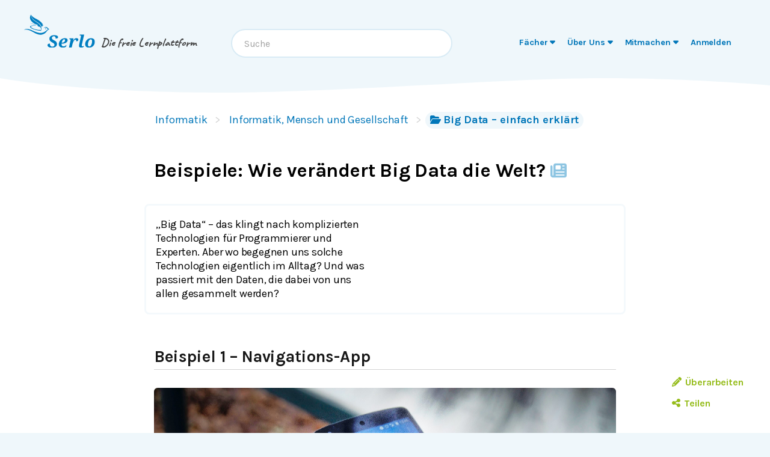

--- FILE ---
content_type: text/html; charset=utf-8
request_url: https://de.serlo.org/informatik/158556/beispiele-wie-veraendert-big-data-die-welt
body_size: 28121
content:
<!DOCTYPE html><html class="print:serlo-print-style bg-brand-100" id="serlo-root" lang="de"><head><meta charSet="utf-8"/><meta name="viewport" content="width=device-width"/><title>Beispiele: Wie verändert Big Data die Welt? - lernen mit Serlo!</title><link rel="canonical" href="/informatik/158556/beispiele-wie-veraendert-big-data-die-welt"/><meta name="content_type" content="article"/><meta name="description" content="Erfahre, wie Big Data den Alltag beeinflusst: Von Navigations-Apps über Kreditkartenzahlungen bis zu Fitness-Armbändern. Finde heraus, wo deine Daten landen!"/><meta property="og:site_name" content="serlo.org"/><meta property="og:type" content="website"/><meta property="og:title" content="Beispiele: Wie verändert Big Data die Welt? - lernen mit Serlo!"/><meta property="og:url" content="/informatik/158556/beispiele-wie-veraendert-big-data-die-welt"/><meta property="og:description" content="Erfahre, wie Big Data den Alltag beeinflusst: Von Navigations-Apps über Kreditkartenzahlungen bis zu Fitness-Armbändern. Finde heraus, wo deine Daten landen!"/><meta property="og:image" name="image" content="https://de.serlo.org/_assets/img/meta/informatik.png"/><meta property="og:image:width" content="1200"/><meta property="og:image:height" content="630"/><script type="application/ld+json">{"@context":{"id":"@id","type":"@type","@language":"de","@vocab":"http://schema.org/","skos":"http://www.w3.org/2004/02/skos/core#","prefLabel":{"@id":"skos:prefLabel","@container":"@language"},"inScheme":"skos:inScheme","Concept":"skos:Concept"},"id":"https://serlo.org/158556","type":["LearningResource","Article"],"learningResourceType":"Article","name":"Beispiele: Wie verändert Big Data die Welt? - lernen mit Serlo!","description":"Erfahre, wie Big Data den Alltag beeinflusst: Von Navigations-Apps über Kreditkartenzahlungen bis zu Fitness-Armbändern. Finde heraus, wo deine Daten landen!","dateCreated":"2020-03-30T16:32:38.000Z","dateModified":"2022-07-29T10:29:07.000Z","license":{"id":"https://creativecommons.org/licenses/by-sa/4.0/deed.de"},"isAccessibleForFree":true,"isFamilyFriendly":true,"publisher":"https://serlo.org/","inLanguage":"de","audience":[{"id":"http://purl.org/dcx/lrmi-vocabs/educationalAudienceRole/student","audienceType":"student","type":"Audience"}],"isPartOf":["https://serlo.org/47899","https://serlo.org/76682","https://serlo.org/155948"],"about":[{"id":"https://serlo.org/47899","name":"Informatik","type":"Thing"}]}</script><meta name="next-head-count" content="15"/><meta property="og:site_name" content="Serlo"/><meta property="og:type" content="website"/><meta name="robots" content="max-image-preview:large"/><link rel="apple-touch-icon" sizes="180x180" href="/_assets/apple-touch-icon.png"/><link rel="icon" type="image/png" sizes="32x32" href="/_assets/favicon-32x32.png"/><link rel="icon" type="image/png" sizes="16x16" href="/_assets/favicon-16x16.png"/><link rel="manifest" href="/_assets/site.webmanifest?v=1"/><link rel="mask-icon" href="/_assets/safari-pinned-tab.svg" color="#007ec1"/><link rel="shortcut icon" href="/_assets/favicon.ico"/><meta name="msapplication-TileColor" content="#007ec1"/><meta name="msapplication-config" content="/_assets/browserconfig.xml"/><meta name="theme-color" content="#007ec1"/><link href="/_assets/opensearch.de.xml" rel="search" type="application/opensearchdescription+xml" title="Serlo (de)"/><link rel="preload" href="/_assets/fonts/karla/karla-variable.woff2" as="font" type="font/woff2" crossorigin=""/><link rel="preload" href="/_assets/fonts/caveat/caveat-700.woff2" as="font" type="font/woff2" crossorigin=""/><script src="/_assets/sentry/b7a5f46510b945b7a3a78c47c6a6048a.min.js"></script><script>
  if (window.Sentry) {
    window.Sentry.init({
      environment: "production",
      release: "frontend@6eb1245",
      beforeSend(event, hint) {
        /* ignore safari warning in JsonLd component */
        const error = hint.originalException;
        if (
          error &&
          error.message &&
          error.message.startsWith('r["@context"].toLowerCase')
        ) {
          return null;
        }
        /* Ignore Sistrix crawler */
        if (
          window.navigator.userAgent.includes('Mozilla/5.0 (compatible; Optimizer)')
        ) {
          return null
        }
        return event;
      },
    });
    window.Sentry.forceLoad();
  }
</script><script>window.sa_event=window.sa_event||function(){a=[].slice.call(arguments);sa_event.q?sa_event.q.push(a):sa_event.q=[a]};</script><script>document.cookie = '__gsas=; expires=Thu, 01 Jan 1970 00:00:00 UTC; path=/mathe-pruefungen;'; document.cookie = '__gsas=; expires=Thu, 01 Jan 1970 00:00:00 UTC; path=/;';</script><link rel="preload" href="/_next/static/css/c03869003d57564c.css" as="style"/><link rel="stylesheet" href="/_next/static/css/c03869003d57564c.css" data-n-g=""/><noscript data-n-css=""></noscript><script defer="" nomodule="" src="/_next/static/chunks/polyfills-42372ed130431b0a.js"></script><script defer="" src="/_next/static/chunks/1924.3fc5176f1933c037.js"></script><script defer="" src="/_next/static/chunks/2373.e42ffac8ba9fd8eb.js"></script><script defer="" src="/_next/static/chunks/2941-ff4482aabe43c7fa.js"></script><script defer="" src="/_next/static/chunks/2409-4f1a1f31ed7889f2.js"></script><script defer="" src="/_next/static/chunks/8870-f128881b920a4a6c.js"></script><script defer="" src="/_next/static/chunks/8838-2d343ee3c660da3f.js"></script><script defer="" src="/_next/static/chunks/2808-2ee2bcd2d3306bed.js"></script><script defer="" src="/_next/static/chunks/3612.c6287a71f658bb4e.js"></script><script defer="" src="/_next/static/chunks/8610.6c5a33dbeb8b999e.js"></script><script src="/_next/static/chunks/webpack-4c773dd106ad0900.js" defer=""></script><script src="/_next/static/chunks/framework-4df7ec4fa5048e71.js" defer=""></script><script src="/_next/static/chunks/main-9aecaf629fb2ba61.js" defer=""></script><script src="/_next/static/chunks/pages/_app-d9e7196f63a23dd3.js" defer=""></script><script src="/_next/static/chunks/5089-2f9261013d54a647.js" defer=""></script><script src="/_next/static/chunks/1364-19e7e56d8b13a979.js" defer=""></script><script src="/_next/static/chunks/965-dd77d67a6fdeedba.js" defer=""></script><script src="/_next/static/chunks/6577-aa243922e575c11b.js" defer=""></script><script src="/_next/static/chunks/9879-f029c1330b666ae6.js" defer=""></script><script src="/_next/static/chunks/5652-60fc45d96a6ae01c.js" defer=""></script><script src="/_next/static/chunks/3306-35288c94afb50a19.js" defer=""></script><script src="/_next/static/chunks/9692-2b63eed0b0aa2f86.js" defer=""></script><script src="/_next/static/chunks/438-3a8ec397968b3255.js" defer=""></script><script src="/_next/static/chunks/1872-0d3aa7dc417fccf9.js" defer=""></script><script src="/_next/static/chunks/pages/%5B...slug%5D-74a111ee059b3592.js" defer=""></script><script src="/_next/static/LQVALq_7dpxhDdOXSV0Av/_buildManifest.js" defer=""></script><script src="/_next/static/LQVALq_7dpxhDdOXSV0Av/_ssgManifest.js" defer=""></script></head><body style="font-family:Karla, sans-serif;background-color:#fff"><div id="__next"><div class="hidden print:mt-2 print:block print:border-2 print:border-black print:pb-2 print:text-lg">WICHTIG: Damit alle Bilder und Formeln gedruckt werden, scrolle bitte einmal bis zum Ende der Seite BEVOR du diesen Dialog öffnest. Vielen Dank!</div><div style="position:fixed;z-index:9999;top:16px;left:16px;right:16px;bottom:16px;pointer-events:none"></div><div class="overflow-x-hidden sm:overflow-visible"><header class="bg-[url(&quot;/_assets/img/header-curve.svg&quot;)] bg-[length:100vw_3rem] bg-bottom bg-no-repeat pb-9 pt-3 text-almost-black bg-brand-100"><div class="sr-only left-side top-side rounded-md bg-yellow focus-within:not-sr-only focus-within:absolute focus-within:p-side">Springe zum <a class="serlo-link" href="#content">Inhalt</a> oder <a class="serlo-link" href="#footer">Footer</a></div><div class="px-side pb-6 pt-3 lg:px-side-lg"><div class="flex-wrap mobileExt:flex mobileExt:justify-between lg:flex-nowrap"><a class="w-min sm:w-auto serlo-link" href="/"><img class="inline" alt="Serlo" src="/_assets/img/serlo-logo.svg" width="120" height="80"/><span class="align-text-top font-handwritten text-xl text-almost-black ml-9 mt-2 block mobileExt:ml-9 mobileExt:inline-block mobileExt:whitespace-nowrap sm:ml-2 sm:mt-4">Die freie Lernplattform</span></a><div class="order-last mt-[1.7rem] min-h-[50px] w-full md:order-none md:mt-8 md:block md:w-auto lg:order-last hidden"><nav aria-label="Main" data-orientation="horizontal" dir="ltr"><div style="position:relative"><ul data-orientation="horizontal" class="relative m-0 block p-0 sm:min-w-[27rem] md:text-right md:mr-3.5 md:mt-0.5" dir="ltr"><li class="block duration-700 ease-linear md:mx-[3px] md:inline-block"><button id="radix-:R1adm:-trigger-radix-:R1dadm:" data-state="closed" aria-expanded="false" aria-controls="radix-:R1adm:-content-radix-:R1dadm:" class="serlo-header-navtrigger navtrigger block flex w-full items-center border-b border-brand-400 p-4 align-middle text-[1.33rem] font-bold text-brand md:serlo-button-learner-transparent md:serlo-menu-entry-special hover:bg-brand-300 hover:no-underline md:my-0 md:mt-[2px] md:block md:px-[7px] md:py-0.5 md:text-center md:text-[0.9rem] md:leading-tight md:text-brand-700 md:transition" data-radix-collection-item=""><span aria-hidden="true" class="mr-2.5 flex h-10 w-10 items-center justify-center rounded-full bg-brand-200 text-brand-500 md:hidden"><svg xmlns="http://www.w3.org/2000/svg" role="img" viewBox="0 0 640 512" aria-hidden="true" focusable="false" class="serlo-fa-icon text-[23px]"><path fill="currentColor" d="M320 32c-8.1 0-16.1 1.4-23.7 4.1L15.8 137.4C6.3 140.9 0 149.9 0 160s6.3 19.1 15.8 22.6l57.9 20.9C57.3 229.3 48 259.8 48 291.9l0 28.1c0 28.4-10.8 57.7-22.3 80.8c-6.5 13-13.9 25.8-22.5 37.6C0 442.7-.9 448.3 .9 453.4s6 8.9 11.2 10.2l64 16c4.2 1.1 8.7 .3 12.4-2s6.3-6.1 7.1-10.4c8.6-42.8 4.3-81.2-2.1-108.7C90.3 344.3 86 329.8 80 316.5l0-24.6c0-30.2 10.2-58.7 27.9-81.5c12.9-15.5 29.6-28 49.2-35.7l157-61.7c8.2-3.2 17.5 .8 20.7 9s-.8 17.5-9 20.7l-157 61.7c-12.4 4.9-23.3 12.4-32.2 21.6l159.6 57.6c7.6 2.7 15.6 4.1 23.7 4.1s16.1-1.4 23.7-4.1L624.2 182.6c9.5-3.4 15.8-12.5 15.8-22.6s-6.3-19.1-15.8-22.6L343.7 36.1C336.1 33.4 328.1 32 320 32zM128 408c0 35.3 86 72 192 72s192-36.7 192-72L496.7 262.6 354.5 314c-11.1 4-22.8 6-34.5 6s-23.5-2-34.5-6L143.3 262.6 128 408z"></path></svg></span><span class="">Fächer</span> <svg xmlns="http://www.w3.org/2000/svg" role="img" viewBox="0 0 320 512" aria-hidden="true" focusable="false" class="serlo-fa-icon"><path fill="currentColor" d="M137.4 374.6c12.5 12.5 32.8 12.5 45.3 0l128-128c9.2-9.2 11.9-22.9 6.9-34.9s-16.6-19.8-29.6-19.8L32 192c-12.9 0-24.6 7.8-29.6 19.8s-2.2 25.7 6.9 34.9l128 128z"></path></svg></button></li><li class="block duration-700 ease-linear md:mx-[3px] md:inline-block"><button id="radix-:R1adm:-trigger-radix-:R2dadm:" data-state="closed" aria-expanded="false" aria-controls="radix-:R1adm:-content-radix-:R2dadm:" class="serlo-header-navtrigger navtrigger block flex w-full items-center border-b border-brand-400 p-4 align-middle text-[1.33rem] font-bold text-brand md:serlo-button-learner-transparent md:serlo-menu-entry-special hover:bg-brand-300 hover:no-underline md:my-0 md:mt-[2px] md:block md:px-[7px] md:py-0.5 md:text-center md:text-[0.9rem] md:leading-tight md:text-brand-700 md:transition" data-radix-collection-item=""><span aria-hidden="true" class="mr-2.5 flex h-10 w-10 items-center justify-center rounded-full bg-brand-200 text-brand-500 md:hidden"><svg xmlns="http://www.w3.org/2000/svg" role="img" viewBox="0 0 512 512" aria-hidden="true" focusable="false" class="serlo-fa-icon text-[23px]"><path fill="currentColor" d="M256 512A256 256 0 1 0 256 0a256 256 0 1 0 0 512zM216 336l24 0 0-64-24 0c-13.3 0-24-10.7-24-24s10.7-24 24-24l48 0c13.3 0 24 10.7 24 24l0 88 8 0c13.3 0 24 10.7 24 24s-10.7 24-24 24l-80 0c-13.3 0-24-10.7-24-24s10.7-24 24-24zm40-208a32 32 0 1 1 0 64 32 32 0 1 1 0-64z"></path></svg></span><span class="">Über Uns</span> <svg xmlns="http://www.w3.org/2000/svg" role="img" viewBox="0 0 320 512" aria-hidden="true" focusable="false" class="serlo-fa-icon"><path fill="currentColor" d="M137.4 374.6c12.5 12.5 32.8 12.5 45.3 0l128-128c9.2-9.2 11.9-22.9 6.9-34.9s-16.6-19.8-29.6-19.8L32 192c-12.9 0-24.6 7.8-29.6 19.8s-2.2 25.7 6.9 34.9l128 128z"></path></svg></button></li><li class="block duration-700 ease-linear md:mx-[3px] md:inline-block"><button id="radix-:R1adm:-trigger-radix-:R3dadm:" data-state="closed" aria-expanded="false" aria-controls="radix-:R1adm:-content-radix-:R3dadm:" class="serlo-header-navtrigger navtrigger block flex w-full items-center border-b border-brand-400 p-4 align-middle text-[1.33rem] font-bold text-brand md:serlo-button-learner-transparent md:serlo-menu-entry-special hover:bg-brand-300 hover:no-underline md:my-0 md:mt-[2px] md:block md:px-[7px] md:py-0.5 md:text-center md:text-[0.9rem] md:leading-tight md:text-brand-700 md:transition" data-radix-collection-item=""><span aria-hidden="true" class="mr-2.5 flex h-10 w-10 items-center justify-center rounded-full bg-brand-200 text-brand-500 md:hidden"><svg xmlns="http://www.w3.org/2000/svg" role="img" viewBox="0 0 640 512" aria-hidden="true" focusable="false" class="serlo-fa-icon text-[23px]"><path fill="currentColor" d="M224 256A128 128 0 1 0 224 0a128 128 0 1 0 0 256zm-45.7 48C79.8 304 0 383.8 0 482.3C0 498.7 13.3 512 29.7 512l293.1 0c-3.1-8.8-3.7-18.4-1.4-27.8l15-60.1c2.8-11.3 8.6-21.5 16.8-29.7l40.3-40.3c-32.1-31-75.7-50.1-123.9-50.1l-91.4 0zm435.5-68.3c-15.6-15.6-40.9-15.6-56.6 0l-29.4 29.4 71 71 29.4-29.4c15.6-15.6 15.6-40.9 0-56.6l-14.4-14.4zM375.9 417c-4.1 4.1-7 9.2-8.4 14.9l-15 60.1c-1.4 5.5 .2 11.2 4.2 15.2s9.7 5.6 15.2 4.2l60.1-15c5.6-1.4 10.8-4.3 14.9-8.4L576.1 358.7l-71-71L375.9 417z"></path></svg></span><span class="">Mitmachen</span> <svg xmlns="http://www.w3.org/2000/svg" role="img" viewBox="0 0 320 512" aria-hidden="true" focusable="false" class="serlo-fa-icon"><path fill="currentColor" d="M137.4 374.6c12.5 12.5 32.8 12.5 45.3 0l128-128c9.2-9.2 11.9-22.9 6.9-34.9s-16.6-19.8-29.6-19.8L32 192c-12.9 0-24.6 7.8-29.6 19.8s-2.2 25.7 6.9 34.9l128 128z"></path></svg></button></li><li class="block duration-700 ease-linear md:mx-[3px] md:inline-block opacity-0"><a class="group navtrigger block flex w-full items-center border-b border-brand-400 p-4 align-middle text-[1.33rem] font-bold text-brand md:serlo-button-learner-transparent md:serlo-menu-entry-special hover:bg-brand-300 hover:no-underline md:my-0 md:mt-[2px] md:block md:px-[7px] md:py-0.5 md:text-center md:text-[0.9rem] md:leading-tight md:text-brand-700 md:transition" href="/auth/login" data-radix-collection-item=""><span aria-hidden="true" class="mr-2.5 flex h-10 w-10 items-center justify-center rounded-full bg-brand-200 text-brand-500 md:hidden"><svg xmlns="http://www.w3.org/2000/svg" role="img" viewBox="0 0 448 512" aria-hidden="true" focusable="false" class="serlo-fa-icon text-[23px]"><path fill="currentColor" d="M224 256A128 128 0 1 0 224 0a128 128 0 1 0 0 256zm-45.7 48C79.8 304 0 383.8 0 482.3C0 498.7 13.3 512 29.7 512l388.6 0c16.4 0 29.7-13.3 29.7-29.7C448 383.8 368.2 304 269.7 304l-91.4 0z"></path></svg></span><span class="">Anmelden</span></a></li></ul></div></nav></div><div class="hidden h-0 basis-full md:block lg:hidden"></div><div class="mx-auto mt-7 text-left font-normal mobileExt:ml-4 mobileExt:mr-0 mobileExt:mt-5 mobileExt:max-w-sm mobileExt:flex-grow mobileExt:px-2 md:mt-0 md:max-w-xs lg:mt-6 lg:max-w-sm"><div class="relative"><input type="text" class="align-end h-12 w-full rounded-3xl border-2 border-brand-200 pl-5 pr-12 outline-none hover:shadow focus:shadow" placeholder="Suche" role="combobox" aria-haspopup="listbox" aria-owns="quickbar-listbox" aria-controls="quickbar-listbox" aria-expanded="false" data-qa="quickbar-input" value=""/></div><div role="listbox" id="quickbar-listbox" data-qa="quickbar-combobox-overlay" class="absolute left-side right-side z-[100] ml-2 mt-2 max-w-2xl rounded-xl border bg-white px-5 pb-2 shadow hidden"></div></div><button tabindex="0" aria-label="Menu" class="serlo-button-learner absolute right-4 top-0 mt-5 block h-12 w-12 rounded-full bg-brand-200 text-brand outline-none mobileExt:static md:hidden"><svg xmlns="http://www.w3.org/2000/svg" role="img" viewBox="0 0 448 512" aria-hidden="true" focusable="false" class="serlo-fa-icon mt-1 h-8"><path fill="currentColor" d="M0 96C0 78.3 14.3 64 32 64l384 0c17.7 0 32 14.3 32 32s-14.3 32-32 32L32 128C14.3 128 0 113.7 0 96zM0 256c0-17.7 14.3-32 32-32l384 0c17.7 0 32 14.3 32 32s-14.3 32-32 32L32 288c-17.7 0-32-14.3-32-32zM448 416c0 17.7-14.3 32-32 32L32 448c-17.7 0-32-14.3-32-32s14.3-32 32-32l384 0c17.7 0 32 14.3 32 32z"></path></svg></button></div></div></header><div id="content" class="min-h-[68vh] max-w-full"><div class="relative"><div class="mx-auto max-w-screen-sm sm:ml-[51px] mb-24 md:ml-auto"><nav class="mx-side mt-5 sm:ml-2.5" data-qa="breadcrumbs"><a class="hidden sm:inline-block serlo-button-learner mb-1 mr-5 py-0.5 font-normal after:absolute after:ml-3 after:text-gray-300 after:content-[&#x27;&gt;&#x27;] hover:bg-brand hover:text-white serlo-link" href="/informatik">Informatik</a><a class="hidden sm:inline-block serlo-button-learner mb-1 mr-5 py-0.5 font-normal after:absolute after:ml-3 after:text-gray-300 after:content-[&#x27;&gt;&#x27;] hover:bg-brand hover:text-white serlo-link" href="/informatik/76682/informatik-mensch-und-gesellschaft">Informatik, Mensch und Gesellschaft</a><a class="serlo-button-learner bg-brand-200 py-0.5 hover:bg-brand-400 hover:text-white sm:bg-brand-100 sm:hover:bg-brand serlo-link" href="/informatik/155948/big-data-einfach-erklaert"><span class="pr-1 pt-0.25 sm:hidden"><svg xmlns="http://www.w3.org/2000/svg" role="img" viewBox="0 0 576 512" aria-hidden="true" focusable="false" class="serlo-fa-icon"><path fill="currentColor" d="M88.7 223.8L0 375.8 0 96C0 60.7 28.7 32 64 32l117.5 0c17 0 33.3 6.7 45.3 18.7l26.5 26.5c12 12 28.3 18.7 45.3 18.7L416 96c35.3 0 64 28.7 64 64l0 32-336 0c-22.8 0-43.8 12.1-55.3 31.8zm27.6 16.1C122.1 230 132.6 224 144 224l400 0c11.5 0 22 6.1 27.7 16.1s5.7 22.2-.1 32.1l-112 192C453.9 474 443.4 480 432 480L32 480c-11.5 0-22-6.1-27.7-16.1s-5.7-22.2 .1-32.1l112-192z"></path></svg></span><span class="hidden pr-1 pt-0.25 text-base sm:inline"><svg xmlns="http://www.w3.org/2000/svg" role="img" viewBox="0 0 576 512" aria-hidden="true" focusable="false" class="serlo-fa-icon"><path fill="currentColor" d="M88.7 223.8L0 375.8 0 96C0 60.7 28.7 32 64 32l117.5 0c17 0 33.3 6.7 45.3 18.7l26.5 26.5c12 12 28.3 18.7 45.3 18.7L416 96c35.3 0 64 28.7 64 64l0 32-336 0c-22.8 0-43.8 12.1-55.3 31.8zm27.6 16.1C122.1 230 132.6 224 144 224l400 0c11.5 0 22 6.1 27.7 16.1s5.7 22.2-.1 32.1l-112 192C453.9 474 443.4 480 432 480L32 480c-11.5 0-22-6.1-27.7-16.1s-5.7-22.2 .1-32.1l112-192z"></path></svg></span>Big Data – einfach erklärt</a></nav><main id="content"><article itemscope="" itemType="http://schema.org/Article"><h1 class="serlo-h1 mt-12" itemProp="name">Beispiele: Wie verändert Big Data die Welt?<span title="Artikel"> <svg xmlns="http://www.w3.org/2000/svg" role="img" viewBox="0 0 512 512" aria-hidden="true" focusable="false" class="serlo-fa-icon text-2.5xl text-brand-400"><path fill="currentColor" d="M96 96c0-35.3 28.7-64 64-64l288 0c35.3 0 64 28.7 64 64l0 320c0 35.3-28.7 64-64 64L80 480c-44.2 0-80-35.8-80-80L0 128c0-17.7 14.3-32 32-32s32 14.3 32 32l0 272c0 8.8 7.2 16 16 16s16-7.2 16-16L96 96zm64 24l0 80c0 13.3 10.7 24 24 24l112 0c13.3 0 24-10.7 24-24l0-80c0-13.3-10.7-24-24-24L184 96c-13.3 0-24 10.7-24 24zm208-8c0 8.8 7.2 16 16 16l48 0c8.8 0 16-7.2 16-16s-7.2-16-16-16l-48 0c-8.8 0-16 7.2-16 16zm0 96c0 8.8 7.2 16 16 16l48 0c8.8 0 16-7.2 16-16s-7.2-16-16-16l-48 0c-8.8 0-16 7.2-16 16zM160 304c0 8.8 7.2 16 16 16l256 0c8.8 0 16-7.2 16-16s-7.2-16-16-16l-256 0c-8.8 0-16 7.2-16 16zm0 96c0 8.8 7.2 16 16 16l256 0c8.8 0 16-7.2 16-16s-7.2-16-16-16l-256 0c-8.8 0-16 7.2-16 16z"></path></svg> </span></h1><nav aria-label="Tool Menu" data-orientation="horizontal" dir="ltr" class="serlo-user-tools transition-opacity opacity-0"><div style="position:relative"><ul data-orientation="horizontal" class="mb-8 mr-4 mt-4 justify-end text-right mobile:flex sm:-mt-6 sm:text-left lg:hidden" dir="ltr"><span class="serlo-button-green m-0.5 ml-1 text-sm leading-browser"><svg xmlns="http://www.w3.org/2000/svg" role="img" viewBox="0 0 512 512" aria-hidden="true" focusable="false" class="serlo-fa-icon lg:mr-0.5"><path fill="currentColor" d="M464 256A208 208 0 1 0 48 256a208 208 0 1 0 416 0zM0 256a256 256 0 1 1 512 0A256 256 0 1 1 0 256z"></path></svg> <!-- -->…</span></ul></div></nav><div class="min-h-[25vh]"><section itemProp="articleBody"><div class="serlo-content-with-spacing-fixes"><div class="serlo-content-with-spacing-fixes" data-editor-version="0.26.1"><!--$--><div class="[&amp;&gt;div]:rounded-lg [&amp;&gt;div]:border-3 [&amp;&gt;div]:border-brand-50 [&amp;&gt;div]:py-5 "><!--$--><div class="flex rounded-xl multimedia-renderer-wrapper-half"><div class="explanation-wrapper [&amp;_div.my-block:last-child]:mb-0 [&amp;_div.my-block]:mt-0 mobile:basis-2/4"><!--$--><p class="slate-p serlo-p mb-0 min-h-[1.33em]">„Big Data“ – das klingt nach komplizierten Technologien für Programmierer und Experten. Aber wo begegnen uns solche Technologien eigentlich im Alltag? Und was passiert mit den Daten, die dabei von uns allen gesammelt werden?</p><!--/$--></div><div class="media-wrapper relative mobile:basis-2/4 mobile:[&amp;_img]:cursor-zoom-in"><!--$--><!--/$--></div></div><!--/$--></div><!--$--><div id="26629c22" class="my-block"><!--$--><h2 class="serlo-h2">Beispiel 1 – Navigations-App</h2><!--/$--></div><div id="267156c5" class="my-block"><!--$--><figure class="mb-block px-4 text-center" itemscope="" itemType="http://schema.org/ImageObject"><div class="mx-auto"><img class="serlo-img bg-white" src="https://assets.serlo.org/5e6c9855be62a_dfd49adb178a0be0ea182b02b8b58e4a60435563.jpg" alt="Navigations-App" itemProp="contentUrl" loading="lazy"/><figcaption class="mt-3 italic"></figcaption></div></figure><!--/$--></div><div id="0acecee7" class="my-block"><!--$--><p class="slate-p serlo-p mb-0 min-h-[1.33em]">Ein gutes Beispiel für die Entstehung großer Datenmengen ist die Verwendung einer Navigations-App. Nacheinander passieren dabei die drei typischen Schritte <i>erfassen, übermitteln</i> und <i>auswerten</i> (mehr dazu in Teil 1 – <a class="serlo-link cursor-pointer" href="https://de.serlo.org/entity/view/158541" target="_blank" rel="noopener noreferrer">Definitionen von Big Data</a>)</p><!--/$--></div><div id="c14d463c" class="my-block"><!--$--><ol class="serlo-ol"><li><p class="slate-p serlo-p mb-0 min-h-[1.33em]">Zuerst <i>erfasst</i> dein Smartphone deinen <b>Standort</b> mithilfe der eingebauten <b>GPS-Antenne.</b> „GPS“ steht  für „Global Positioning System“, bedeutet also so viel wie „weltweite Positions-Bestimmung“. Wenn du außerdem mit einem WLAN-Netzwerk verbunden bist, kann auch darüber deine ungefähre Position bestimmt werden.</p><p class="slate-p serlo-p mb-0 min-h-[1.33em]"></p></li><li><p class="slate-p serlo-p mb-0 min-h-[1.33em]">Den erfassten Standort <i>übermittelt</i> dein Smartphone dann über mobiles Internet an die <b>Betreiber der Navigations-App.</b> Aus der Veränderung des Standorts können die dann beispielsweise auch deine Geschwindigkeit errechnen.</p><p class="slate-p serlo-p mb-0 min-h-[1.33em]"></p></li><li><p class="slate-p serlo-p mb-0 min-h-[1.33em]">Im dritten Schritt werden die Daten von den App-Betreibern <i>ausgewertet.</i> Wenn andere Autofahrer ihren Standort ebenfalls teilen, ergibt das insgesamt ein <b>umfangreiches Bild von allen Autos</b> und Positionen. Damit lässt sich dann beispielsweise erkennen, wo gerade Stau ist. Und wenn man die Daten von mehreren Wochen oder Monaten kombiniert, kann man sogar herausfinden, an welchem Tag oder welchem Ort sich besonders oft ein Stau bildet – eine typische „Big-Data-Analyse“. Diese Informationen kann die App dann natürlich auch wiederum allen Nutzern mitteilen. In diesem Fall haben also alle etwas von der Auswertung der „großen Daten“.</p></li></ol><!--/$--></div><div id="af77c790" class="my-block"><!--$--><h2 class="serlo-h2">Beispiel 2 – Kreditkarte</h2><!--/$--></div><div id="5fae5e30" class="my-block"><!--$--><figure class="mb-block px-4 text-center" itemscope="" itemType="http://schema.org/ImageObject"><div class="mx-auto"><img class="serlo-img bg-white" src="https://assets.serlo.org/5e6bb9ecc133a_2bb68c62509354127895fb5bc00e460602d4a3c2.jpg" alt="Kreditkarte" itemProp="contentUrl" loading="lazy"/><figcaption class="mt-3 italic"></figcaption></div></figure><!--/$--></div><div id="e1d52785" class="my-block"><!--$--><p class="slate-p serlo-p mb-0 min-h-[1.33em]">Ein weiteres Beispiel für die Auswirkungen von Big Data ist das Erfassen und Auswerten von Einkaufsdaten:</p><!--/$--></div><div id="55688fef" class="my-block"><!--$--><ol class="serlo-ol"><li><p class="slate-p serlo-p mb-0 min-h-[1.33em]">Wenn du im Supermarkt mit deiner <b>Kreditkarte</b> bezahlen willst, muss deine Karte an der Kasse mit einem speziellen <b>Kartenlesegerät</b> <i>erfasst</i> werden. Auch wenn du mit einer anderen Bankkarte oder einer App bezahlst, muss über so ein Gerät zuerst eine Verbindung zu deiner Bank hergestellt werden.</p><p class="slate-p serlo-p mb-0 min-h-[1.33em]"></p></li><li><p class="slate-p serlo-p mb-0 min-h-[1.33em]">Von dem Gerät werden dann die Informationen zu deinem Einkauf an deine <b>Bank</b> und an den <b>Supermarkt</b> <i>übermittelt,</i> damit beide überprüfen können, ob alles zusammenpasst. Wenn du beispielsweise nicht genug Geld zur Verfügung hast oder deine Karte gesperrt wurde, akzeptiert das Gerät die Bezahlung nicht. Wenn alles passt, schickt deine Bank das Geld von deinem Konto an den Supermarkt. Dein Einkauf ist dann abgeschlossen.</p><p class="slate-p serlo-p mb-0 min-h-[1.33em]"></p></li><li><p class="slate-p serlo-p mb-0 min-h-[1.33em]">Nachdem du den Supermarkt verlassen hast, geht die Arbeit für die Datensammler aber erst richtig los. Dann werden die <b>Datenspuren,</b> die du zusammen mit anderen Kunden hinterlassen hast, <i>ausgewertet.</i></p><p class="slate-p serlo-p mb-0 min-h-[1.33em]">
Stell dir vor, deine Bank gibt alle Einkaufsdaten beispielsweise an eine Agentur weiter, die <b>Werbung</b> für ein Supermarkt-Produkt machen will. Die Agentur kauft diese Daten, um herauszufinden, wer ihr Produkt kaufen könnte und wo man die Werbung dafür zeigen könnte. Deshalb bekommen dann alle Müsli-Fans Werbung für ein neues Müsli, und alle, die gerne Schuhe kaufen, bekommen Rabatt-Gutscheine für Schuhe zugeschickt.</p><p class="slate-p serlo-p mb-0 min-h-[1.33em]">
Das ist oft praktisch für die Agentur und die Kunden, schränkt dich aber auch in deiner Freiheit ein: Vielleicht willst du statt Müsli eigentlich lieber mal ein Croissant frühstücken? Oder du willst grade gar keine Schuh-Werbung sehen, weil du für eine Jacke sparst? Vielleicht willst du aber auch einfach nicht, dass alle deine Einkäufe genau verfolgt werden? Dann kannst du statt einer Kreditkarte normales Bargeld benutzen – ganz ohne Big Data.</p></li></ol><!--/$--></div><div id="eba44460" class="my-block"><!--$--><h2 class="serlo-h2">Beispiel 3 – Fitness-Armband</h2><!--/$--></div><div id="d6f65deb" class="my-block"><!--$--><figure class="mb-block px-4 text-center" itemscope="" itemType="http://schema.org/ImageObject"><div class="mx-auto"><img class="serlo-img bg-white" src="https://assets.serlo.org/5e6bba021ecc6_8a830acbe9cdd3341b5cc829bd14d6d0fde2ee02.jpg" alt="Fitness-Armband" itemProp="contentUrl" loading="lazy"/><figcaption class="mt-3 italic"></figcaption></div></figure><!--/$--></div><div id="bead5f19" class="my-block"><!--$--><p class="slate-p serlo-p mb-0 min-h-[1.33em]">Mit einem Fitness-Armband kannst du selbst Daten sammeln, um deinen Körper und deine Gesundheit zu vermessen:</p><!--/$--></div><div id="48542771" class="my-block"><!--$--><ol class="serlo-ol"><li><p class="slate-p serlo-p mb-0 min-h-[1.33em]">Auch in diesem Fall werden natürlich Daten <i>erfasst.</i> Je nach Ausführung werden zum Beispiel dein <b>Puls,</b> dein <b>Blutdruck,</b> dein <b>Kalorienverbrauch</b> oder auch deine <b>Schlafenszeiten</b> gemessen. Natürlich wird oft auch dein <b>Standort</b> erfasst, um deine Bewegungen und deine Geschwindigkeit zu messen.</p><p class="slate-p serlo-p mb-0 min-h-[1.33em]"></p></li><li><p class="slate-p serlo-p mb-0 min-h-[1.33em]">Um die gemessenen Werte zu speichern, werden sie auf einen <b>Server des Herstellers</b> <i>übermittelt.</i> Dort sind auch alle Werte der vergangenen Tage, Wochen und Jahre gespeichert – so kannst du vergleichen, in welchen Zeiten du mehr Sport gemacht oder länger geschlafen hast. Vielleicht teilst du die Daten auch mit einem <b>Arzt</b> oder deiner <b>Versicherung</b> – dann werden sie natürlich auch dort gespeichert.</p><p class="slate-p serlo-p mb-0 min-h-[1.33em]"></p></li><li><p class="slate-p serlo-p mb-0 min-h-[1.33em]">Richtig spannend wird es dann bei der <i>Auswertung</i> deiner Daten. Schließlich lässt sich aus deinen Gesundheits-Daten nicht nur dein Sport-Verhalten ablesen. Falls du dein Fitness-Armband den ganzen Tag trägst, wird dein Puls ja auch in der Schule, beim Mittagessen oder abends im Kino gemessen. Hat dein Herz also vielleicht schneller geschlagen, weil du einen aufregenden Film gesehen hast? Oder hattest du heute eine schwierige Prüfung? Hast du zu wenig geschlafen, weil du auf einer Party warst? Und warum fährst du so selten mit dem Fahrrad?</p><p class="slate-p serlo-p mb-0 min-h-[1.33em]">
Du merkst: Solche Fragen sind <b>sehr persönlich, weil</b> weil es dabei um deinen Körper und dein Privatleben geht. Deshalb solltest du darauf vertrauen können, dass deine Daten nicht in falsche Hände gelangen. Der Hersteller des Fitness-Armbands sollte sich also um einen sicheren <b>Datenschutz</b> kümmern.</p></li></ol><!--/$--></div><div id="6c86fa48" class="my-block"><!--$--><h2 class="serlo-h2">Aufgabe</h2><!--/$--></div><div id="285a4927" class="my-block"><!--$--><figure id="box31382" class="serlo-box relative mb-6 rounded-lg border-3 pb-2 pt-[2px] [&amp;&gt;div.my-block]:first:mt-3.5 [&amp;&gt;div.my-block]:last:mb-3.5 border-brand-200"><figcaption class="px-side pt-2.5 text-lg"><a class="!no-underline"><b></b></a></figcaption><!--$--><div id="8a5847e4" class="my-block"><!--$--><p class="slate-p serlo-p mb-0 min-h-[1.33em]">In welchen Situationen spielt Big Data in deinem Alltag eine Rolle? Überlege, welche weiteren Apps und Geräte dir als Beispiel einfallen!</p><!--/$--></div><!--/$--></figure><!--/$--></div><!--/$--><h2 class="serlo-h2">Du hast noch nicht genug vom Thema?</h2><p class="serlo-p">Hier findest du noch weitere passende Inhalte zum Thema:</p><h3 class="serlo-h3 mb-0">Artikel</h3><ul class="serlo-ul mb-4 mt-2 text-lg"><li><a class="serlo-link cursor-pointer" href="/158541">Definitionen von „Big Data“</a></li><li><a class="serlo-link cursor-pointer" href="/158565">Welche Probleme entstehen durch Big Data?</a></li><li><a class="serlo-link cursor-pointer" href="/109156">Anleitung zur Datensicherheit</a></li></ul><!--/$--></div></div></section></div><div style="height:20px"></div><nav aria-label="Tool Menu" data-orientation="horizontal" dir="ltr" class="serlo-user-tools pointer-events-none absolute bottom-8 right-8 z-50 hidden h-full items-end lg:flex [&amp;&gt;div]:!sticky [&amp;&gt;div]:bottom-8 transition-opacity opacity-0"><div style="position:relative"><ul data-orientation="horizontal" class="pointer-events-auto flex flex-col items-start rounded-md bg-white" dir="ltr"></ul></div></nav><div class="my-10 border-t-2 border-brand-200 px-side py-2.5 text-sm text-almost-black mobile:flex"><svg xmlns="http://www.w3.org/2000/svg" role="img" viewBox="0 0 496 512" aria-hidden="true" focusable="false" class="serlo-fa-icon mb-0.25 text-brand-400 mobile:mr-1 mobile:mt-0.25 mobile:text-[2rem] h-8"><path fill="currentColor" d="M245.83 214.87l-33.22 17.28c-9.43-19.58-25.24-19.93-27.46-19.93-22.13 0-33.22 14.61-33.22 43.84 0 23.57 9.21 43.84 33.22 43.84 14.47 0 24.65-7.09 30.57-21.26l30.55 15.5c-6.17 11.51-25.69 38.98-65.1 38.98-22.6 0-73.96-10.32-73.96-77.05 0-58.69 43-77.06 72.63-77.06 30.72-.01 52.7 11.95 65.99 35.86zm143.05 0l-32.78 17.28c-9.5-19.77-25.72-19.93-27.9-19.93-22.14 0-33.22 14.61-33.22 43.84 0 23.55 9.23 43.84 33.22 43.84 14.45 0 24.65-7.09 30.54-21.26l31 15.5c-2.1 3.75-21.39 38.98-65.09 38.98-22.69 0-73.96-9.87-73.96-77.05 0-58.67 42.97-77.06 72.63-77.06 30.71-.01 52.58 11.95 65.56 35.86zM247.56 8.05C104.74 8.05 0 123.11 0 256.05c0 138.49 113.6 248 247.56 248 129.93 0 248.44-100.87 248.44-248 0-137.87-106.62-248-248.44-248zm.87 450.81c-112.54 0-203.7-93.04-203.7-202.81 0-105.42 85.43-203.27 203.72-203.27 112.53 0 202.82 89.46 202.82 203.26-.01 121.69-99.68 202.82-202.84 202.82z"></path></svg> <svg xmlns="http://www.w3.org/2000/svg" role="img" viewBox="0 0 496 512" aria-hidden="true" focusable="false" class="serlo-fa-icon mb-0.25 text-brand-400 mobile:mr-1 mobile:mt-0.25 mobile:text-[2rem] h-8"><path fill="currentColor" d="M314.9 194.4v101.4h-28.3v120.5h-77.1V295.9h-28.3V194.4c0-4.4 1.6-8.2 4.6-11.3 3.1-3.1 6.9-4.7 11.3-4.7H299c4.1 0 7.8 1.6 11.1 4.7 3.1 3.2 4.8 6.9 4.8 11.3zm-101.5-63.7c0-23.3 11.5-35 34.5-35s34.5 11.7 34.5 35c0 23-11.5 34.5-34.5 34.5s-34.5-11.5-34.5-34.5zM247.6 8C389.4 8 496 118.1 496 256c0 147.1-118.5 248-248.4 248C113.6 504 0 394.5 0 256 0 123.1 104.7 8 247.6 8zm.8 44.7C130.2 52.7 44.7 150.6 44.7 256c0 109.8 91.2 202.8 203.7 202.8 103.2 0 202.8-81.1 202.8-202.8.1-113.8-90.2-203.3-202.8-203.3z"></path></svg> <svg xmlns="http://www.w3.org/2000/svg" role="img" viewBox="0 0 496 512" aria-hidden="true" focusable="false" class="serlo-fa-icon mb-0.25 text-brand-400 mobile:mr-1 mobile:mt-0.25 mobile:text-[2rem] h-8"><path fill="currentColor" d="M247.6 8C389.4 8 496 118.1 496 256c0 147.1-118.5 248-248.4 248C113.6 504 0 394.5 0 256 0 123.1 104.7 8 247.6 8zm.8 44.7C130.2 52.7 44.7 150.6 44.7 256c0 109.8 91.2 202.8 203.7 202.8 103.2 0 202.8-81.1 202.8-202.8.1-113.8-90.2-203.3-202.8-203.3zM137.7 221c13-83.9 80.5-95.7 108.9-95.7 99.8 0 127.5 82.5 127.5 134.2 0 63.6-41 132.9-128.9 132.9-38.9 0-99.1-20-109.4-97h62.5c1.5 30.1 19.6 45.2 54.5 45.2 23.3 0 58-18.2 58-82.8 0-82.5-49.1-80.6-56.7-80.6-33.1 0-51.7 14.6-55.8 43.8h18.2l-49.2 49.2-49-49.2h19.4z"></path></svg><br/><span class="mobile:ml-3"> <!-- -->Dieses Werk steht unter der freien Lizenz <br/><a class="serlo-link" href="https://creativecommons.org/licenses/by-sa/4.0/deed.de" rel="license">CC BY-SA 4.0</a><div class="hidden"><a xmlns:cc="http://creativecommons.org/ns#" href="https://de.serlo.org/informatik/158556/beispiele-wie-veraendert-big-data-die-welt" property="cc:attributionName" rel="cc:attributionURL">serlo.org</a><a rel="license" href="https://creativecommons.org/licenses/by-sa/4.0/">CC BY-SA 4.0</a></div> → <a class="serlo-link" href="/license/detail/1"><b>Was bedeutet das?</b></a></span></div></article></main><div id="comment-area-begin-scrollpoint"></div><div class="lazyload-wrapper "><div class="superspecial-noscript-hidden h-auto bg-brand-100 pb-2/3"></div></div><noscript><div class="print:hidden"><h2 class="serlo-h2 mt-10 border-b-0"><svg xmlns="http://www.w3.org/2000/svg" role="img" viewBox="0 0 512 512" aria-hidden="true" focusable="false" class="serlo-fa-icon text-2.5xl text-brand-400"><path fill="currentColor" d="M256 512A256 256 0 1 0 256 0a256 256 0 1 0 0 512zM169.8 165.3c7.9-22.3 29.1-37.3 52.8-37.3l58.3 0c34.9 0 63.1 28.3 63.1 63.1c0 22.6-12.1 43.5-31.7 54.8L280 264.4c-.2 13-10.9 23.6-24 23.6c-13.3 0-24-10.7-24-24l0-13.5c0-8.6 4.6-16.5 12.1-20.8l44.3-25.4c4.7-2.7 7.6-7.7 7.6-13.1c0-8.4-6.8-15.1-15.1-15.1l-58.3 0c-3.4 0-6.4 2.1-7.5 5.3l-.4 1.2c-4.4 12.5-18.2 19-30.6 14.6s-19-18.2-14.6-30.6l.4-1.2zM224 352a32 32 0 1 1 64 0 32 32 0 1 1 -64 0z"></path></svg> Hast du eine Frage oder Feedback?</h2><p class="serlo-p"><a class="serlo-link" href="/auth/login">Bitte melde dich an,</a> <!-- -->um diese Funktion zu benutzen.</p></div></noscript><div style="height:40px"></div><div class="lazyload-wrapper "><div class="superspecial-noscript-hidden h-auto bg-brand-100 pb-2/3"></div></div><noscript><aside id="horizon" class="-ml-2.5 px-side pb-6 pt-8 sm:flex sm:items-stretch sm:justify-between"><button class="mb-8 box-border hidden w-full max-w-screen-mobile rounded px-2.5 py-4 first:block hover:shadow-menu sm:mb-0 sm:mr-6 sm:block sm:w-1/3" tabindex="-1"><a href="https://www.youtube.com/watch?v=2OjVWmAr5gE&amp;feature=youtu.be&amp;t=9" class="text-left leading-cozy text-brand-700 hover:text-almost-black hover:no-underline serlo-link"><div class="relative mb-2.5 aspect-video"><img alt="Unsere Vision" loading="lazy" decoding="async" data-nimg="fill" class="object-cover pr-1" style="position:absolute;height:100%;width:100%;left:0;top:0;right:0;bottom:0;color:transparent" sizes="(max-width: 799px) 100vw, 212px" srcSet="/_next/image?url=https%3A%2F%2Fassets.serlo.org%2F5de52802316d5_3861fc67518d6c9688de07efc9527beffec347f3.jpg&amp;w=640&amp;q=75 640w, /_next/image?url=https%3A%2F%2Fassets.serlo.org%2F5de52802316d5_3861fc67518d6c9688de07efc9527beffec347f3.jpg&amp;w=750&amp;q=75 750w, /_next/image?url=https%3A%2F%2Fassets.serlo.org%2F5de52802316d5_3861fc67518d6c9688de07efc9527beffec347f3.jpg&amp;w=828&amp;q=75 828w, /_next/image?url=https%3A%2F%2Fassets.serlo.org%2F5de52802316d5_3861fc67518d6c9688de07efc9527beffec347f3.jpg&amp;w=1080&amp;q=75 1080w, /_next/image?url=https%3A%2F%2Fassets.serlo.org%2F5de52802316d5_3861fc67518d6c9688de07efc9527beffec347f3.jpg&amp;w=1200&amp;q=75 1200w, /_next/image?url=https%3A%2F%2Fassets.serlo.org%2F5de52802316d5_3861fc67518d6c9688de07efc9527beffec347f3.jpg&amp;w=1920&amp;q=75 1920w, /_next/image?url=https%3A%2F%2Fassets.serlo.org%2F5de52802316d5_3861fc67518d6c9688de07efc9527beffec347f3.jpg&amp;w=2048&amp;q=75 2048w, /_next/image?url=https%3A%2F%2Fassets.serlo.org%2F5de52802316d5_3861fc67518d6c9688de07efc9527beffec347f3.jpg&amp;w=3840&amp;q=75 3840w" src="/_next/image?url=https%3A%2F%2Fassets.serlo.org%2F5de52802316d5_3861fc67518d6c9688de07efc9527beffec347f3.jpg&amp;w=3840&amp;q=75"/></div><h4 class="mx-0 mb-1 mt-3 text-xl font-bold">Unsere Vision</h4><p class="m-0">Wie kann freie Bildung die Welt in der wir leben verändern? In diesem Video erzählt Serlo-Gründer Simon Köhl, warum alle Inhalte auf serlo.org kostenlos zur Verfügung stehen und von allen mitgestaltet werden können.</p></a></button><button class="mb-8 box-border hidden w-full max-w-screen-mobile rounded px-2.5 py-4 first:block hover:shadow-menu sm:mb-0 sm:mr-6 sm:block sm:w-1/3" tabindex="-1"><a class="text-left leading-cozy text-brand-700 hover:text-almost-black hover:no-underline serlo-link" href="/features"><div class="relative mb-2.5 aspect-video"><img alt="Serlo.org richtig nutzen" loading="lazy" decoding="async" data-nimg="fill" class="object-cover pr-1" style="position:absolute;height:100%;width:100%;left:0;top:0;right:0;bottom:0;color:transparent" sizes="(max-width: 799px) 100vw, 212px" srcSet="/_next/image?url=https%3A%2F%2Fassets.serlo.org%2F599c475e437f9_4e9e7964bdd022ee53969c92e4f03cae1dea84aa.jpg&amp;w=640&amp;q=75 640w, /_next/image?url=https%3A%2F%2Fassets.serlo.org%2F599c475e437f9_4e9e7964bdd022ee53969c92e4f03cae1dea84aa.jpg&amp;w=750&amp;q=75 750w, /_next/image?url=https%3A%2F%2Fassets.serlo.org%2F599c475e437f9_4e9e7964bdd022ee53969c92e4f03cae1dea84aa.jpg&amp;w=828&amp;q=75 828w, /_next/image?url=https%3A%2F%2Fassets.serlo.org%2F599c475e437f9_4e9e7964bdd022ee53969c92e4f03cae1dea84aa.jpg&amp;w=1080&amp;q=75 1080w, /_next/image?url=https%3A%2F%2Fassets.serlo.org%2F599c475e437f9_4e9e7964bdd022ee53969c92e4f03cae1dea84aa.jpg&amp;w=1200&amp;q=75 1200w, /_next/image?url=https%3A%2F%2Fassets.serlo.org%2F599c475e437f9_4e9e7964bdd022ee53969c92e4f03cae1dea84aa.jpg&amp;w=1920&amp;q=75 1920w, /_next/image?url=https%3A%2F%2Fassets.serlo.org%2F599c475e437f9_4e9e7964bdd022ee53969c92e4f03cae1dea84aa.jpg&amp;w=2048&amp;q=75 2048w, /_next/image?url=https%3A%2F%2Fassets.serlo.org%2F599c475e437f9_4e9e7964bdd022ee53969c92e4f03cae1dea84aa.jpg&amp;w=3840&amp;q=75 3840w" src="/_next/image?url=https%3A%2F%2Fassets.serlo.org%2F599c475e437f9_4e9e7964bdd022ee53969c92e4f03cae1dea84aa.jpg&amp;w=3840&amp;q=75"/></div><h4 class="mx-0 mb-1 mt-3 text-xl font-bold">Serlo.org richtig nutzen</h4><p class="m-0">Serlo.org hat viele Features, die dir beim Lernen helfen. Klick hier für eine Übersicht der unterschiedlichen Lernfunktionen und erfahre in 3 Minuten, wie du mit serlo.org erfolgreich lernen kannst!</p></a></button><button class="mb-8 box-border hidden w-full max-w-screen-mobile rounded px-2.5 py-4 first:block hover:shadow-menu sm:mb-0 sm:mr-6 sm:block sm:w-1/3" tabindex="-1"><a class="text-left leading-cozy text-brand-700 hover:text-almost-black hover:no-underline serlo-link" href="/informatik"><div class="relative mb-2.5 aspect-video"><img alt="Serlo Informatik im Aufbau" loading="lazy" decoding="async" data-nimg="fill" class="object-cover pr-1" style="position:absolute;height:100%;width:100%;left:0;top:0;right:0;bottom:0;color:transparent" sizes="(max-width: 799px) 100vw, 212px" srcSet="/_next/image?url=https%3A%2F%2Fassets.serlo.org%2F5c17b5c3b65a8_5d5e215534711afb7aeb2140897adae369b08e27.jpg&amp;w=640&amp;q=75 640w, /_next/image?url=https%3A%2F%2Fassets.serlo.org%2F5c17b5c3b65a8_5d5e215534711afb7aeb2140897adae369b08e27.jpg&amp;w=750&amp;q=75 750w, /_next/image?url=https%3A%2F%2Fassets.serlo.org%2F5c17b5c3b65a8_5d5e215534711afb7aeb2140897adae369b08e27.jpg&amp;w=828&amp;q=75 828w, /_next/image?url=https%3A%2F%2Fassets.serlo.org%2F5c17b5c3b65a8_5d5e215534711afb7aeb2140897adae369b08e27.jpg&amp;w=1080&amp;q=75 1080w, /_next/image?url=https%3A%2F%2Fassets.serlo.org%2F5c17b5c3b65a8_5d5e215534711afb7aeb2140897adae369b08e27.jpg&amp;w=1200&amp;q=75 1200w, /_next/image?url=https%3A%2F%2Fassets.serlo.org%2F5c17b5c3b65a8_5d5e215534711afb7aeb2140897adae369b08e27.jpg&amp;w=1920&amp;q=75 1920w, /_next/image?url=https%3A%2F%2Fassets.serlo.org%2F5c17b5c3b65a8_5d5e215534711afb7aeb2140897adae369b08e27.jpg&amp;w=2048&amp;q=75 2048w, /_next/image?url=https%3A%2F%2Fassets.serlo.org%2F5c17b5c3b65a8_5d5e215534711afb7aeb2140897adae369b08e27.jpg&amp;w=3840&amp;q=75 3840w" src="/_next/image?url=https%3A%2F%2Fassets.serlo.org%2F5c17b5c3b65a8_5d5e215534711afb7aeb2140897adae369b08e27.jpg&amp;w=3840&amp;q=75"/></div><h4 class="mx-0 mb-1 mt-3 text-xl font-bold">Serlo Informatik im Aufbau</h4><p class="m-0">Hilf mit! Der Fachbereich Informatik auf serlo.org befindet sich im Aufbau und freut sich über deine Mitarbeit. Schau dir doch mal die bestehenden Inhalte an und melde dich bei uns! :-)</p></a></button></aside></noscript><div style="height:40px"></div></div></div></div><footer id="footer"><div class="flex flex-col md:flex-row"><div class="relative min-h-[54px] w-full bg-brand"><div class="absolute right-4 top-2 flex h-10 w-10 cursor-pointer items-center justify-center rounded-full text-white transition-colors hover:bg-brand-500" title="Nach oben"><svg xmlns="http://www.w3.org/2000/svg" role="img" viewBox="0 0 512 512" aria-hidden="true" focusable="false" class="serlo-fa-icon h-5"><path fill="currentColor" d="M233.4 105.4c12.5-12.5 32.8-12.5 45.3 0l192 192c12.5 12.5 12.5 32.8 0 45.3s-32.8 12.5-45.3 0L256 173.3 86.6 342.6c-12.5 12.5-32.8 12.5-45.3 0s-12.5-32.8 0-45.3l192-192z"></path></svg></div></div><div class="shrink text-lg"><div class="bg-brand-500 px-side pb-4 pt-8 text-white md:px-side-lg"><div class="my-1 font-bold">Serlo.org ist die Wikipedia fürs Lernen.</div><div class="mt-4 leading-browser">Wir sind eine engagierte Gemeinschaft, die daran arbeitet, hochwertige Bildung weltweit frei verfügbar zu machen.</div><div><a class="serlo-button-learner-transparent my-4 py-0.5 text-white serlo-link" href="/serlo"><svg xmlns="http://www.w3.org/2000/svg" role="img" viewBox="0 0 512 512" aria-hidden="true" focusable="false" class="serlo-fa-icon h-4"><path fill="currentColor" d="M0 256a256 256 0 1 0 512 0A256 256 0 1 0 0 256zM241 377c-9.4 9.4-24.6 9.4-33.9 0s-9.4-24.6 0-33.9l87-87-87-87c-9.4-9.4-9.4-24.6 0-33.9s24.6-9.4 33.9 0L345 239c9.4 9.4 9.4 24.6 0 33.9L241 377z"></path></svg> <!-- -->Mehr erfahren</a></div></div><div class="flex justify-around bg-brandgreen py-4"><a class="group flex flex-col items-center hover:no-underline serlo-link" href="/mitmachen"><svg xmlns="http://www.w3.org/2000/svg" x="0" y="0" viewBox="-375 253.3 90 90" xml:space="preserve" class="w-14"><style>.st0{fill:#fff}</style><path class="st0" d="M-291.9 312.9c-.7-.9-1.3-.3-2.2 1.1-.7 1.2-1.6 4.9-3.2 4.8-.7-1.1 4.2-9.7 1.9-11-1.7-1-2.1 2.4-2.4 3.3a24 24 0 01-2.3 6c-.1-3 .4-6 .7-8.9.1-.9.2-3-1.1-3.1-2.9-.3-1.1 9.8-3.2 10.7-1-1.7-.8-5.5-1-7.4-.1-.8.1-3.3-1.8-2.6-1.5.6-1.2 5.7-1 7.3.2 1.7 0 2.8.2 4.8-.1 1.3-.1 2.7-1.1 3.5-1.5-.2-4.3-5.1-6.2-4-1.3.7-.9 1.8-.2 2.5 5.2 4.7 3.6 9.2 6.3 10.2-.8 4.8-.5 5-1.7 9.7h9.1l.1-1.8.7-6.2.1-.2c1.9-.2 2.9-3.3 3.9-5.3 1-2.2.6-4.4 1.8-6.5.9-1.6 3.8-5.5 2.6-6.9zM-346.9 318.7c-2-.8-4 4.3-5.5 4.7-1.1-.7-1.3-2.1-1.5-3.3-.1-1.9-.4-3-.5-4.7-.1-1.6-.5-6.6-1.9-7-1.9-.5-1.5 1.9-1.4 2.7.1 1.9.8 5.6 0 7.3-2.1-.6-1.8-10.6-4.5-9.9-1.2.2-.8 2.2-.6 3.1.7 2.8 1.7 5.6 1.9 8.5a22.6 22.6 0 01-3-5.5c-.4-.9-1.2-4.1-2.8-2.9-2.1 1.6 3.8 9.3 3.3 10.4-1.6.3-2.9-3.2-3.8-4.2-1.1-1.3-1.7-1.7-2.3-.8-1 1.6 2.4 4.9 3.4 6.3 1.4 1.9 1.3 4 2.6 6 1.2 1.8 2.6 4.7 4.5 4.6l.1.2 1.4 5.4h8.9c-1.4-3.4-1.3-4-2.6-8.1 2.5-1.3.3-5.5 4.7-10.7.7-.5 1-1.7-.4-2.1zM-313 303c-3-2.2-8.8 5.4-11.5 5.4-1.5-1.6-1.2-4.1-1-6.3.8-3.3.7-5.3 1.4-8.1.7-2.7 2.3-11.4 0-12.7-3.1-1.7-3.4 2.6-3.7 4-.8 3.3-1.2 9.8-3.4 12.4-3.3-2 1.9-18.7-3-18.9-2.1-.2-2.4 3.4-2.5 5-.1 5.1.2 10.3-.8 15.3a47.7 47.7 0 01-2.5-10.7c-.3-1.7-.2-7.4-3.3-6.2-4.3 1.7 2.1 17.5.7 19.2-2.8-.2-3.4-6.7-4.4-8.9-1.2-2.7-2.1-3.7-3.5-2.4-2.4 2.2 1.7 9.4 2.7 12.3 1.6 3.8.3 7.4 1.6 11.4 1.1 3.6 2.2 9.1 5.4 9.9l.1.4-.1 10.8-.3 5h15.7c-1-8.1-.5-8.5-.8-16.7 4.8-1.1 3-9.1 12.9-15.9 1.4-.9 2.3-2.9.3-4.3z"></path></svg><div class="serlo-button-learner mt-2 py-0.5 text-white hover:bg-brand group-hover:bg-brand">Mitmachen</div></a></div></div></div><div class="bg-brand-100 pb-10 pt-2"><nav><div class="flex flex-wrap"><div class="mt-4 w-full px-side pt-0.25 sm:w-1/2 md:w-1/4"><h3 class="mb-2 mt-4 font-bold text-almost-black">Allgemein</h3><ul class="list-none"><li class="inline-block after:ml-1 after:mr-1.5 after:text-gray-600 after:content-[&#x27;•&#x27;] last-of-type:after:content-none sm:block sm:after:content-none"><a class="inline-block border-transparent py-2 leading-tight text-gray-600 hover:border-black hover:text-black hover:no-underline sm:border-b-2 sm:py-0 serlo-link" href="/serlo"> <!-- -->Über Serlo</a></li><li class="inline-block after:ml-1 after:mr-1.5 after:text-gray-600 after:content-[&#x27;•&#x27;] last-of-type:after:content-none sm:block sm:after:content-none"><a class="inline-block border-transparent py-2 leading-tight text-gray-600 hover:border-black hover:text-black hover:no-underline sm:border-b-2 sm:py-0 serlo-link" href="/kontakt"> <!-- -->Kontakt</a></li><li class="inline-block after:ml-1 after:mr-1.5 after:text-gray-600 after:content-[&#x27;•&#x27;] last-of-type:after:content-none sm:block sm:after:content-none"><a href="https://en.serlo.org/global" class="inline-block border-transparent py-2 leading-tight text-gray-600 hover:border-black hover:text-black hover:no-underline sm:border-b-2 sm:py-0 serlo-link"> <!-- -->Other Languages</a></li></ul></div><div class="mt-4 w-full px-side pt-0.25 sm:w-1/2 md:w-1/4"><h3 class="mb-2 mt-4 font-bold text-almost-black">Dabei sein</h3><ul class="list-none"><li class="inline-block after:ml-1 after:mr-1.5 after:text-gray-600 after:content-[&#x27;•&#x27;] last-of-type:after:content-none sm:block sm:after:content-none"><a href="https://serlo.us7.list-manage.com/subscribe?u=23f4b04bf70ea485a766e532d&amp;amp;id=a7bb2bbc4f" class="inline-block border-transparent py-2 leading-tight text-gray-600 hover:border-black hover:text-black hover:no-underline sm:border-b-2 sm:py-0 serlo-link"><svg xmlns="http://www.w3.org/2000/svg" role="img" viewBox="0 0 512 512" aria-hidden="true" focusable="false" class="serlo-fa-icon"><path fill="currentColor" d="M48 64C21.5 64 0 85.5 0 112c0 15.1 7.1 29.3 19.2 38.4L236.8 313.6c11.4 8.5 27 8.5 38.4 0L492.8 150.4c12.1-9.1 19.2-23.3 19.2-38.4c0-26.5-21.5-48-48-48L48 64zM0 176L0 384c0 35.3 28.7 64 64 64l384 0c35.3 0 64-28.7 64-64l0-208L294.4 339.2c-22.8 17.1-54 17.1-76.8 0L0 176z"></path></svg> <!-- -->Newsletter</a></li><li class="inline-block after:ml-1 after:mr-1.5 after:text-gray-600 after:content-[&#x27;•&#x27;] last-of-type:after:content-none sm:block sm:after:content-none"><a class="inline-block border-transparent py-2 leading-tight text-gray-600 hover:border-black hover:text-black hover:no-underline sm:border-b-2 sm:py-0 serlo-link" href="/jobs"><svg xmlns="http://www.w3.org/2000/svg" role="img" viewBox="0 0 640 512" aria-hidden="true" focusable="false" class="serlo-fa-icon"><path fill="currentColor" d="M218.3 8.5c12.3-11.3 31.2-11.3 43.4 0l208 192c6.7 6.2 10.3 14.8 10.3 23.5l-144 0c-19.1 0-36.3 8.4-48 21.7l0-37.7c0-8.8-7.2-16-16-16l-64 0c-8.8 0-16 7.2-16 16l0 64c0 8.8 7.2 16 16 16l64 0 0 128-160 0c-26.5 0-48-21.5-48-48l0-112-32 0c-13.2 0-25-8.1-29.8-20.3s-1.6-26.2 8.1-35.2l208-192zM352 304l0 144 192 0 0-144-192 0zm-48-16c0-17.7 14.3-32 32-32l224 0c17.7 0 32 14.3 32 32l0 160 32 0c8.8 0 16 7.2 16 16c0 26.5-21.5 48-48 48l-48 0-192 0-48 0c-26.5 0-48-21.5-48-48c0-8.8 7.2-16 16-16l32 0 0-160z"></path></svg> <!-- -->Jobs</a></li><li class="inline-block after:ml-1 after:mr-1.5 after:text-gray-600 after:content-[&#x27;•&#x27;] last-of-type:after:content-none sm:block sm:after:content-none"><a href="https://github.com/serlo" class="inline-block border-transparent py-2 leading-tight text-gray-600 hover:border-black hover:text-black hover:no-underline sm:border-b-2 sm:py-0 serlo-link"><svg xmlns="http://www.w3.org/2000/svg" role="img" viewBox="0 0 448 512" aria-hidden="true" focusable="false" class="serlo-fa-icon"><path fill="currentColor" d="M448 96c0-35.3-28.7-64-64-64H64C28.7 32 0 60.7 0 96V416c0 35.3 28.7 64 64 64H384c35.3 0 64-28.7 64-64V96zM265.8 407.7c0-1.8 0-6 .1-11.6c.1-11.4 .1-28.8 .1-43.7c0-15.6-5.2-25.5-11.3-30.7c37-4.1 76-9.2 76-73.1c0-18.2-6.5-27.3-17.1-39c1.7-4.3 7.4-22-1.7-45c-13.9-4.3-45.7 17.9-45.7 17.9c-13.2-3.7-27.5-5.6-41.6-5.6s-28.4 1.9-41.6 5.6c0 0-31.8-22.2-45.7-17.9c-9.1 22.9-3.5 40.6-1.7 45c-10.6 11.7-15.6 20.8-15.6 39c0 63.6 37.3 69 74.3 73.1c-4.8 4.3-9.1 11.7-10.6 22.3c-9.5 4.3-33.8 11.7-48.3-13.9c-9.1-15.8-25.5-17.1-25.5-17.1c-16.2-.2-1.1 10.2-1.1 10.2c10.8 5 18.4 24.2 18.4 24.2c9.7 29.7 56.1 19.7 56.1 19.7c0 9 .1 21.7 .1 30.6c0 4.8 .1 8.6 .1 10c0 4.3-3 9.5-11.5 8C106 393.6 59.8 330.8 59.8 257.4c0-91.8 70.2-161.5 162-161.5s166.2 69.7 166.2 161.5c.1 73.4-44.7 136.3-110.7 158.3c-8.4 1.5-11.5-3.7-11.5-8zm-90.5-54.8c-.2-1.5 1.1-2.8 3-3.2c1.9-.2 3.7 .6 3.9 1.9c.3 1.3-1 2.6-3 3c-1.9 .4-3.7-.4-3.9-1.7zm-9.1 3.2c-2.2 .2-3.7-.9-3.7-2.4c0-1.3 1.5-2.4 3.5-2.4c1.9-.2 3.7 .9 3.7 2.4c0 1.3-1.5 2.4-3.5 2.4zm-14.3-2.2c-1.9-.4-3.2-1.9-2.8-3.2s2.4-1.9 4.1-1.5c2 .6 3.3 2.1 2.8 3.4c-.4 1.3-2.4 1.9-4.1 1.3zm-12.5-7.3c-1.5-1.3-1.9-3.2-.9-4.1c.9-1.1 2.8-.9 4.3 .6c1.3 1.3 1.8 3.3 .9 4.1c-.9 1.1-2.8 .9-4.3-.6zm-8.5-10c-1.1-1.5-1.1-3.2 0-3.9c1.1-.9 2.8-.2 3.7 1.3c1.1 1.5 1.1 3.3 0 4.1c-.9 .6-2.6 0-3.7-1.5zm-6.3-8.8c-1.1-1.3-1.3-2.8-.4-3.5c.9-.9 2.4-.4 3.5 .6c1.1 1.3 1.3 2.8 .4 3.5c-.9 .9-2.4 .4-3.5-.6zm-6-6.4c-1.3-.6-1.9-1.7-1.5-2.6c.4-.6 1.5-.9 2.8-.4c1.3 .7 1.9 1.8 1.5 2.6c-.4 .9-1.7 1.1-2.8 .4z"></path></svg> <!-- -->GitHub</a></li><li class="inline-block after:ml-1 after:mr-1.5 after:text-gray-600 after:content-[&#x27;•&#x27;] last-of-type:after:content-none sm:block sm:after:content-none"><a class="inline-block border-transparent py-2 leading-tight text-gray-600 hover:border-black hover:text-black hover:no-underline sm:border-b-2 sm:py-0 serlo-link" href="/community"> <!-- -->Community</a></li></ul></div><div class="mt-4 w-full px-side pt-0.25 sm:w-1/2 md:w-1/4"><h3 class="mb-2 mt-4 font-bold text-almost-black">Products</h3><ul class="list-none"><li class="inline-block after:ml-1 after:mr-1.5 after:text-gray-600 after:content-[&#x27;•&#x27;] last-of-type:after:content-none sm:block sm:after:content-none"><a href="https://en.serlo.org/editor" class="inline-block border-transparent py-2 leading-tight text-gray-600 hover:border-black hover:text-black hover:no-underline sm:border-b-2 sm:py-0 serlo-link"> <!-- -->Serlo Editor</a></li><li class="inline-block after:ml-1 after:mr-1.5 after:text-gray-600 after:content-[&#x27;•&#x27;] last-of-type:after:content-none sm:block sm:after:content-none"><a href="https://en.serlo.org/metadata" class="inline-block border-transparent py-2 leading-tight text-gray-600 hover:border-black hover:text-black hover:no-underline sm:border-b-2 sm:py-0 serlo-link"> <!-- -->Metadata API</a></li><li class="inline-block after:ml-1 after:mr-1.5 after:text-gray-600 after:content-[&#x27;•&#x27;] last-of-type:after:content-none sm:block sm:after:content-none"><a href="https://github.com/serlo/documentation/wiki/iframe-API" class="inline-block border-transparent py-2 leading-tight text-gray-600 hover:border-black hover:text-black hover:no-underline sm:border-b-2 sm:py-0 serlo-link"> <!-- -->iFrame API</a></li></ul></div><div class="mt-4 w-full px-side pt-0.25 sm:w-1/2 md:w-1/4"><h3 class="mb-2 mt-4 font-bold text-almost-black">Rechtlich</h3><ul class="list-none"><li class="inline-block after:ml-1 after:mr-1.5 after:text-gray-600 after:content-[&#x27;•&#x27;] last-of-type:after:content-none sm:block sm:after:content-none"><a class="inline-block border-transparent py-2 leading-tight text-gray-600 hover:border-black hover:text-black hover:no-underline sm:border-b-2 sm:py-0 serlo-link" href="/privacy"> <!-- -->Datenschutz</a></li><li class="inline-block after:ml-1 after:mr-1.5 after:text-gray-600 after:content-[&#x27;•&#x27;] last-of-type:after:content-none sm:block sm:after:content-none"><a class="inline-block border-transparent py-2 leading-tight text-gray-600 hover:border-black hover:text-black hover:no-underline sm:border-b-2 sm:py-0 serlo-link" href="/consent"> <!-- -->Einwilligungen widerrufen</a></li><li class="inline-block after:ml-1 after:mr-1.5 after:text-gray-600 after:content-[&#x27;•&#x27;] last-of-type:after:content-none sm:block sm:after:content-none"><a class="inline-block border-transparent py-2 leading-tight text-gray-600 hover:border-black hover:text-black hover:no-underline sm:border-b-2 sm:py-0 serlo-link" href="/terms"> <!-- -->Nutzungsbedingungen und Urheberrecht</a></li><li class="inline-block after:ml-1 after:mr-1.5 after:text-gray-600 after:content-[&#x27;•&#x27;] last-of-type:after:content-none sm:block sm:after:content-none"><a class="inline-block border-transparent py-2 leading-tight text-gray-600 hover:border-black hover:text-black hover:no-underline sm:border-b-2 sm:py-0 serlo-link" href="/legal"> <!-- -->Impressum</a></li></ul></div></div></nav></div></footer></div></div><script type="application/json" id="__FRONTEND_CLIENT_INSTANCE_DATA__">{"lang":"de","headerData":[{"url":"","title":"Fächer","icon":"subject","children":[{"url":"/mathe","title":"Mathe"},{"url":"/mathe-pruefungen","title":"Mathe Abschlussprüfungen"},{"url":"/biologie","title":"Biologie"},{"url":"/nachhaltigkeit","title":"Angewandte Nachhaltigkeit"},{"url":"/informatik","title":"Informatik"},{"url":"/chemie","title":"Chemie"},{"url":"/lerntipps","title":"Lerntipps"},{"url":"/106081","title":"Fächer im Aufbau"}]},{"url":"","title":"Über Uns","icon":"about","children":[{"title":"Über Serlo","url":"/serlo"},{"title":"Pädagogisches Konzept","url":"/21423/pädagogisches-konzept"},{"title":"So funktioniert die Lernplattform","url":"/features"},{"title":"Team","url":"/team"},{"title":"Jobs","url":"/jobs"},{"title":"Partner \u0026 Förderer","url":"/partner"},{"title":"Wirkung","url":"/wirkung"},{"title":"Transparenz","url":"/transparenz"},{"title":"Die Geschichte von Serlo","url":"/geschichte"},{"title":"Kontakt \u0026 Standorte","url":"/21657/kontakt-und-standorte"}]},{"url":"","title":"Mitmachen","icon":"participate","children":[{"title":"Neu hier?","url":"/community","children":[{"title":"Mach den Einführungskurs","url":"/community"}]},{"title":"Was gibt's zu tun?","url":"/community#wasgibtszutun","children":[{"title":"Hilf in einem Fach","url":"/256320/hilf-in-unseren-f%C3%A4chern"},{"title":"Teste den Editor","url":"/community/106082/testbereich"},{"title":"Schreibe Kommentare","url":"/discussions"},{"title":"Überprüfe Bearbeitungen","url":"/entity/unrevised"}]},{"title":"Zusammenarbeit","url":"/community#zusammenarbeit","children":[{"title":"Communitychat","url":"https://community.serlo.org/channel/general"},{"title":"Veranstaltungen","url":"/community/145470/veranstaltungs%C3%BCbersicht"},{"title":"Hilfe","url":"/community/88059/hilfe"},{"title":"Aktivitäten auf der Seite","url":"/event/history"}]}]}],"footerData":{"footerNavigation":[{"title":"Allgemein","children":[{"title":"Über Serlo","url":"/serlo"},{"title":"Kontakt","url":"/kontakt"},{"title":"Other Languages","url":"https://en.serlo.org/global"}]},{"title":"Dabei sein","children":[{"title":"Newsletter","url":"https://serlo.us7.list-manage.com/subscribe?u=23f4b04bf70ea485a766e532d\u0026amp;id=a7bb2bbc4f","icon":"newsletter"},{"title":"Jobs","url":"https://de.serlo.org/jobs","icon":"job"},{"title":"GitHub","url":"https://github.com/serlo","icon":"github"},{"title":"Community","url":"/community"}]},{"title":"Products","children":[{"title":"Serlo Editor","url":"https://en.serlo.org/editor"},{"title":"Metadata API","url":"https://en.serlo.org/metadata"},{"title":"iFrame API","url":"https://github.com/serlo/documentation/wiki/iframe-API"}]},{"title":"Rechtlich","children":[{"title":"Datenschutz","url":"https://de.serlo.org/privacy"},{"title":"Einwilligungen widerrufen","url":"/consent"},{"title":"Nutzungsbedingungen und Urheberrecht","url":"https://de.serlo.org/terms"},{"title":"Impressum","url":"https://de.serlo.org/legal"}]}],"aboutHref":"/serlo","participationHref":"/mitmachen","donationHref":"/spenden"},"secondaryMenus":[{"rootId":5,"rootName":"Mathematik","landingUrl":"/mathe","entries":[{"title":"Alle Themen","id":5},{"title":"Gymnasium","id":16042},{"title":"Realschule","id":16157},{"title":"Mittelschule (Hauptschule)","id":16259},{"title":"FOS \u0026 BOS","id":201593},{"title":"Hochschule","id":44323},{"title":"Prüfungen","id":83249},{"title":"Inhalte bearbeiten und hinzufügen","id":19880},{"title":"Chat für Mathe-AutorInnen","url":"https://community.serlo.org/channel/mathe"}]},{"rootId":47899,"landingUrl":"/informatik","entries":[{"title":"Alle Themen","url":"/informatik/47899/informatik","id":47899},{"title":"Programmieren lernen","url":"/75274/programmieren-lernen","id":75274},{"title":"Gymnasium","url":"/informatik/60396/gymnasium","id":60396},{"title":"Bei Serlo-Informatik mitarbeiten","url":"/49982/mitmachen-in-informatik","id":49982}]},{"rootId":41107,"landingUrl":"/physik","entries":[{"title":"Themen","id":41107},{"title":"Lehrplan","id":50540},{"title":"Bei Serlo-Physik mitarbeiten","id":253504}]},{"rootId":181883,"landingUrl":"/lerntipps","entries":[{"title":"Alle Themen","id":181883},{"title":"Bei Serlo-Lerntipps mitarbeiten","id":242472}]},{"rootId":18230,"landingUrl":"/chemie","entries":[{"title":"Themen","id":18230},{"title":"Bei Serlo-Chemie mitarbeiten","id":26633}]},{"rootId":17744,"rootName":"Angewandte Nachhaltigkeit","landingUrl":"/nachhaltigkeit","entries":[{"title":"Alle Themen","id":17744},{"title":"Bei Serlo-Nachhaltigkeit mitmachen","id":25294},{"title":"Chat für Nachhaltigkeits-AutorInnen","url":"https://community.serlo.org/channel/nachhaltigkeit"}]},{"rootId":23362,"landingUrl":"/biologie","entries":[{"title":"Themen","id":23362},{"title":"Bei Serlo-Biologie mitarbeiten","id":25017}]},{"rootId":25979,"landingUrl":"/englisch","entries":[{"title":"Themen","id":25979}]},{"rootId":79159,"landingUrl":"/politik","entries":[{"title":"Alle Themen","id":79159}]},{"rootId":87993,"landingUrl":"/community","entries":[{"title":"Community","id":19882},{"title":"Hilfeseiten","id":88059},{"title":"Werte und Entscheidungen","id":181028},{"title":"Testbereich","id":106082},{"title":"Ressourcen für PädagogInnen","id":88061},{"title":"Veranstaltungen für AutorInnen","id":145470},{"title":"Alle Aktivitäten auf serlo.org","url":"/event/history"},{"title":"Übersicht aller Kommentare","url":"/discussions"},{"title":"Ungeprüfte Bearbeitungen","url":"/entity/unrevised"},{"title":"Community Übersicht","id":87993}]},{"rootId":268835,"landingUrl":"/mathe/268835/chancenwerk","entries":[{"title":"Chancenwerk auf Serlo","url":"/mathe/268835/chancenwerk","id":268835},{"title":"Ungeprüfte Bearbeitungen","url":"/entity/unrevised#chancenwerk"},{"title":"Zum Chancencampus","url":"https://www.chancencampus.org/authentication/login"},{"title":"Serlo Mathematik","url":"/mathe"}]},{"entries":[{"title":"Über Serlo","id":18922},{"title":"Pädagogisches Konzept","id":21423},{"title":"So funktioniert die Lernplattform","id":81862},{"title":"Team","id":21439},{"title":"Jobs","id":21563},{"title":"Partner \u0026 Förderer","id":21456},{"title":"Wirkung","id":21406},{"title":"Transparenz","id":21468},{"title":"Die Geschichte von Serlo","id":21413},{"title":"Kontakt \u0026 Standorte","id":21657}]}],"licenses":[{"id":1,"isDefault":true,"title":"Dieses Werk steht unter der freien Lizenz CC BY-SA 4.0","shortTitle":"CC BY-SA 4.0","url":"https://creativecommons.org/licenses/by-sa/4.0/deed.de","agreement":"Mit dem Speichern dieser Seite versicherst du, dass du deinen Beitrag (damit sind auch Änderungen gemeint) selbst verfasst hast bzw. dass er keine fremden Rechte verletzt. Du willigst ein, deinen Beitrag unter der \u003ca href=\"https://creativecommons.org/licenses/by-sa/4.0/deed.de\"\u003eCreative Commons Attribution/Share-Alike Lizenz 4.0\u003c/a\u003e und/oder unter einer gleichwertigen Lizenz zu veröffentlichen, welche der Serlo Education e. V. entsprechend der Regelungen in den \u003ca href=\"/terms\"\u003eNutzungsbedingungen\u003c/a\u003e festlegen darf. Falls du den Beitrag nicht selbst verfasst hast, muss er unter den \u003ca href=\"/terms\"\u003eNutzungsbedingungen\u003c/a\u003e verfügbar sein und du stimmst zu, notwendigen Lizenzanforderungen zu folgen."},{"id":4,"title":"Dieses Werk steht unter der freien Lizenz CC BY-SA 4.0 mit Namensnennung von Herrn Rudolf Brinkmann","shortTitle":"123mathe.de","url":"https://123mathe.de","agreement":"Mit dem Speichern dieser Seite versicherst du, dass du die Veränderung des Beitrags von Herrn Rudolf Brinkmann selbst verfasst hast bzw. dass er keine fremden Rechte verletzt. Du willigst ein, deinen Beitrag unter der \u003ca href=\"https://creativecommons.org/licenses/by-sa/4.0/deed.de\"\u003eCreative Commons Attribution/Share-Alike Lizenz 4.0\u003c/a\u003e und/oder unter einer gleichwertigen Lizenz zu veröffentlichen, welche der Serlo Education e. V. entsprechend der Regelungen in den \u003ca href=\"/terms\"\u003eNutzungsbedingungen\u003c/a\u003e festlegen darf. Der Beitrag von Herrn Rudolf Brinkmann muss unter den \u003ca href=\"/terms\"\u003eNutzungsbedingungen\u003c/a\u003e verfügbar sein und du stimmst zu, notwendigen Lizenzanforderungen zu folgen."},{"id":6,"title":"Dieses Werk steht unter der freien Lizenz CC BY-SA 4.0 mit Namensnennung von Herrn Franz Strobl","shortTitle":"strobl-f.de","url":"http://www.strobl-f.de","agreement":"Mit dem Speichern dieser Seite versicherst du, dass du die Veränderung des Beitrags von Herrn Franz Strobl selbst verfasst hast bzw. dass er keine fremden Rechte verletzt. Du willigst ein, deinen Beitrag unter der \u003ca href=\"https://creativecommons.org/licenses/by-sa/4.0/deed.de\"\u003eCreative Commons Attribution/Share-Alike Lizenz 4.0\u003c/a\u003e und/oder unter einer gleichwertigen Lizenz zu veröffentlichen, welche der Serlo Education e. V. entsprechend der Regelungen in den \u003ca href=\"/terms\"\u003eNutzungsbedingungen\u003c/a\u003e festlegen darf. Der Beitrag von Herrn Franz Strobl muss unter den \u003ca href=\"/terms\"\u003eNutzungsbedingungen\u003c/a\u003e verfügbar sein und du stimmst zu, notwendigen Lizenzanforderungen zu folgen.\r\n"},{"id":7,"title":"Dieses Werk steht unter der freien Lizenz CC BY-SA 4.0 mit Namensnennung von Herrn Günther Rasch","shortTitle":"raschweb.de","url":"http://www.raschweb.de","agreement":"Mit dem Speichern dieser Seite versicherst du, dass du die Veränderung des Beitrags von Herrn Günther Rasch selbst verfasst hast bzw. dass er keine fremden Rechte verletzt. Du willigst ein, deinen Beitrag unter der \u003ca href=\"https://creativecommons.org/licenses/by-sa/4.0/deed.de\"\u003eCreative Commons Attribution/Share-Alike Lizenz 4.0\u003c/a\u003e und/oder unter einer gleichwertigen Lizenz zu veröffentlichen, welche der Serlo Education e. V. entsprechend der Regelungen in den \u003ca href=\"/terms\"\u003eNutzungsbedingungen\u003c/a\u003e festlegen darf. Der Beitrag von Herrn Günther Rasch muss unter den \u003ca href=\"/terms\"\u003eNutzungsbedingungen\u003c/a\u003e verfügbar sein und du stimmst zu, den notwendigen Lizenzanforderungen zu folgen."},{"id":10,"title":"Dieses Werk steht unter der Standard-YouTube-Lizenz","shortTitle":"Standard-Youtube-Lizenz","url":"https://www.youtube.com/static?gl=DE\u0026template=terms","agreement":""},{"id":16,"title":"Dieses Werk steht unter der Lizenz CC BY-ND 4.0","shortTitle":"CC BY-ND 4.0","url":"https://creativecommons.org/licenses/by-nd/4.0","agreement":"Mit dem Speichern dieser Seite versicherst du, dass du deinen Beitrag (damit sind auch Änderungen gemeint) selbst verfasst hast bzw. dass er keine fremden Rechte verletzt. Du willigst ein, deinen Beitrag unter der \u003ca href=\"https://creativecommons.org/licenses/by-sa/4.0/deed.de\"\u003eCreative Commons Attribution/Share-Alike Lizenz 4.0\u003c/a\u003e und/oder unter einer gleichwertigen Lizenz zu veröffentlichen, welche der Serlo Education e. V. entsprechend der Regelungen in den \u003ca href=\"/terms\"\u003eNutzungsbedingungen\u003c/a\u003e festlegen darf. Falls du den Beitrag nicht selbst verfasst hast, muss er unter den \u003ca href=\"/terms\"\u003eNutzungsbedingungen\u003c/a\u003e verfügbar sein und du stimmst zu, notwendigen Lizenzanforderungen zu folgen.\r\n\r\nDas Video steht unter der Lizenz CC BY-ND, d.h. es dürfen keine Änderungen vorgenommen werden.\r\n"},{"id":19,"title":"Dieses Werk steht unter der freien Lizenz CC BY 4.0 mit Namensnennung Landesbildungsserver Baden-Württemberg","shortTitle":"schule-bw.de","url":"https://www.schule-bw.de","agreement":""},{"id":24,"title":"Dieses Werk steht unter der freien Lizenz CC BY-SA 4.0 mit Namensnennung von MNWeG","shortTitle":"MNWeG","url":"https://mnweg.org","agreement":"Mit dem Speichern dieser Seite versicherst du, dass du die Veränderung des Beitrags von MNWeG selbst verfasst hast bzw. dass er keine fremden Rechte verletzt. Du willigst ein, deinen Beitrag unter der \u003ca href=\"https://creativecommons.org/licenses/by-sa/4.0/deed.de\"\u003eCreative Commons Attribution/Share-Alike Lizenz 4.0\u003c/a\u003e und/oder unter einer gleichwertigen Lizenz zu veröffentlichen, welche der Serlo Education e. V. entsprechend der Regelungen in den \u003ca href=\"/terms\"\u003eNutzungsbedingungen\u003c/a\u003e festlegen darf. Der Beitrag von MNWeG muss unter den \u003ca href=\"/terms\"\u003eNutzungsbedingungen\u003c/a\u003e verfügbar sein und du stimmst zu, notwendigen Lizenzanforderungen zu folgen."},{"id":25,"title":"Dieses Werk steht unter der freien Lizenz CC BY-SA 4.0 mit Namensnennung vom Chancenwerk","shortTitle":"Chancenwerk","url":"https://chancenwerk.de","agreement":"Mit dem Speichern dieser Seite versichere ich, dass ich die Veränderung des Inhalts selbst verfasst habe bzw. dass meine Änderungen keine fremden Rechte verletzen. Ich willige ein, meinen Beitrag unter der \u003ca href=\"https://creativecommons.org/licenses/by-sa/4.0/deed.de\"\u003eCreative Commons Attribution/Share-Alike Lizenz 4.0\u003c/a\u003e und/oder unter einer gleichwertigen Lizenz zu veröffentlichen, welche der Serlo Education e. V. entsprechend der Regelungen in den \u003ca href=\"/terms\"\u003eNutzungsbedingungen\u003c/a\u003e festlegen darf. Let's go 🤘"},{"id":26,"title":"Dieses Werk wurde vom Kultusministerium Niedersachsen zur Verfügung gestellt --- Die Lösungsvorschläge dagegen sind NICHT vom Land Niedersachsen","shortTitle":"Niedersächsisches Kultusministerium","url":"https://aba-aufgaben.nibis.de","agreement":"Mit dem Speichern dieser Seite versicherst du, dass du in deinem Beitrag (damit sind auch Änderungen gemeint) die Aufgabenstellung vom Land Niedersachsen nicht inhaltlich verändert hast, keine Rechte Dritter verletzt und dich an die \u003ca href=\"https://aba-aufgaben.nibis.de/\"\u003eNutzungsbedingungen\u003c/a\u003e gehalten hast."},{"id":27,"title":"Diese Aufgabe stammt vom Ministerium für Schule und Bildung des Landes Nordrhein-Westfalen","shortTitle":"Ministerium für Schule und Bildung des Landes Nordrhein-Westfalen","url":"/license/detail/27","agreement":"Mit dem Speichern dieser Seite versicherst du, dass du in deinem Beitrag (damit sind auch Änderungen gemeint) die Aufgabenstellung vom Land NRW nicht inhaltlich verändert hast, keine Rechte Dritter verletzt und dich an die \u003ca href=\"/terms\"\u003eNutzungsbedingungen\u003c/a\u003e gehalten hast."},{"id":28,"title":"Dieses Werk wurde vom Bayerischen Staatsministerium für Unterricht und Kultus zur Verfügung gestellt.","shortTitle":"Bayerisches Staatsministerium für Unterricht und Kultus","url":"https://www.bycs.de/hilfe-und-tutorials/pruefungsarchiv/lizenzen-und-verwendungsmoeglichkeiten","agreement":"Mit dem Speichern dieser Seite versicherst du, dass du in deinem Beitrag (damit sind auch Änderungen gemeint) die Aufgabenstellung vom Land Bayern nicht inhaltlich verändert hast, keine Rechte Dritter verletzt und dich an die \u003ca href=\"https://www.bycs.de/hilfe-und-tutorials/pruefungsarchiv/lizenzen-und-verwendungsmoeglichkeiten\"\u003eNutzungsbedingungen\u003c/a\u003e gehalten hast."},{"id":29,"title":"Dieses Werk wurde vom Ministerium für Bildung, Jugend und Sport des Landes Brandenburg zur Verfügung gestellt.","shortTitle":"Ministerium für Bildung, Jugend und Sport des Landes Brandenburg","url":"https://bildungsserver.berlin-brandenburg.de/unterricht/pruefungen/pruefungen-10/pruefungsaufgaben-mathematik","agreement":"Mit dem Speichern dieser Seite versicherst du, dass du in deinem Beitrag (damit sind auch Änderungen gemeint) die Aufgabenstellung vom Land Brandenburg nicht inhaltlich verändert hast, keine Rechte Dritter verletzt und dich an die \u003ca href=\"/terms\"\u003eNutzungsbedingungen\u003c/a\u003e gehalten hast."},{"id":30,"title":"Dieses Werk wurde vom Ministerium für Allgemeine und Berufliche Bildung, Wissenschaft, Forschung und Kultur des Landes Schleswig-Holstein zur Verfügung gestellt.","shortTitle":"Ministerium für Allgemeine und Berufliche Bildung, Wissenschaft, Forschung und Kultur des Landes Schleswig-Holstein","url":"https://za.schleswig-holstein.de/","agreement":"Mit dem Speichern dieser Seite versicherst du, dass du in deinem Beitrag (damit sind auch Änderungen gemeint) die Aufgabenstellung vom Land Schleswig Holstein nicht inhaltlich verändert hast, keine Rechte Dritter verletzt und dich an die \u003ca href=\"/terms\"\u003eNutzungsbedingungen\u003c/a\u003e gehalten hast."},{"id":31,"title":"Dieses Werk wurde vom Land Baden-Württemberg zur Verfügung gestellt.","shortTitle":"Land Baden-Württemberg","url":"/license/detail/31","agreement":"Mit dem Speichern dieser Seite versicherst du, dass du in deinem Beitrag (damit sind auch Änderungen gemeint) die Aufgabenstellung vom Land Baden-Württemberg nicht inhaltlich verändert hast, keine Rechte Dritter verletzt und dich an die Nutzungsbedingungen \u003ca href=\"/terms\"\u003eNutzungsbedingungen\u003c/a\u003e gehalten hast."}],"strings":{"header":{"slogan":"Die freie Lernplattform","search":"Suche","login":"Anmelden","skipLinks":{"sentence":"Springe zum %content% oder %footer%","content":"Inhalt","footer":"Footer"}},"search":{"privacy":"Die Suche wird von Google bereitgestellt. Schau dir unsere %privacypolicy% an, um herauszufinden, welche Informationen verarbeitet werden.","agree":"Zustimmen um zu suchen"},"footer":{"summaryHeading":"Serlo.org ist die Wikipedia fürs Lernen.","summaryText":"Wir sind eine engagierte Gemeinschaft, die daran arbeitet, hochwertige Bildung weltweit frei verfügbar zu machen.","learnMore":"Mehr erfahren","participate":"Mitmachen","donate":"Spenden","toTop":"Nach oben"},"categories":{"articles":"Artikel","courses":"Kurse","videos":"Videos","applets":"Applets","folders":"Bereiche","exercises":"Aufgaben","events":"Veranstaltungen","unrevised":"Ungeprüft","subterms":"Unter-Themenbereich","exercisesContent":"Aufgaben-Inhalte"},"entities":{"applet":"Applet","article":"Artikel","course":"Kurs","coursePage":"Kursseite","event":"Veranstaltung","exercise":"Aufgabe","exerciseGroup":"Aufgabe mit Teilaufgaben","topic":"Themenbereich","page":"Seite","solution":"Lösung","taxonomyTerm":"Taxonomie-Begriff","user":"Benutzer*in","video":"Video","exerciseFolder":"Aufgabensammlung","comment":"Kommentar","revision":"Bearbeitung","thread":"Diskussion","threads":"Diskussionen","subject":"Fach","userProfile":"Userprofil","privacyPolicy":"Datenschutzerklärung","content":"Inhalt"},"pageTitles":{"notifications":"Deine Benachrichtigungen","subscriptions":"Abonnements verwalten","revisionHistory":"Bearbeitungsverlauf","eventLog":"Aktivitäten","unrevisedRevisions":"Ungeprüfte Bearbeitungen","userEdits":"Bearbeitungen von %user%","userEditsMine":"Meine ungeprüften Bearbeitungen","editProfile":"Profil bearbeiten \u0026 Einstellungen","recycleBin":"Papierkorb","diagon":"Winkelgasse","discussions":"Kommentare","manageRoles":"User-Rollen verwalten"},"roles":{"donor":"Spender*in","author":"Autor*in","reviewer":"Reviewer*in"},"share":{"button":"Teilen","title":"Weitergeben!","copyLink":"Link kopieren","copySuccess":"Link kopiert!","copyFailed":"Sorry, Link konnte nicht automatisch kopiert werden.","close":"Schließen","pdf":"Als PDF herunterladen","pdfNoSolutions":"PDF ohne Lösungen"},"modal":{"leaveNow":"Jetzt verlassen","noStay":"Nein, ich möchte bleiben"},"editOrAdd":{"button":"Überarbeiten","addNewEntities":"Inhalt hinzufügen","addNewExercises":"Aufgabe hinzufügen","editExercises":"Aufgaben überarbeiten","unrevised":"Zeige neue Bearbeitungen","inviteModal":{"title":"Erstelle mit uns Lerninhalte!","text":"Hallo! %break% Spitze, dass du etwas zu diesem Inhalt beitragen möchtest 👍\nJede*r kann Inhalte bearbeiten, aber du brauchst einen Account.\n\n","loginButton":"Jetzt einloggen","registerButton":"Neuen Account anlegen","psText":"%link% kannst du herausfinden, auf welche Arten du beitragen kannst.","psLinkText":"Hier"}},"license":{"readMore":"Was bedeutet das?","special":"Besondere Lizenz","nonFree":"Die Nutzung könnte vielleicht strengeren Regeln unterliegen als bei unseren anderen Inhalten.","appliesTo":"Gilt für"},"content":{"show":"anzeigen","hide":"ausblenden","trashedNotice":"Dieser Inhalt wurde gelöscht.","unrevisedNotice":"Dieser Inhalt wurde noch nicht überprüft. Über den %link% kannst du dir die Entwürfe anzeigen lassen.","emptyNotice":"Hier gibt es keinen Inhalt. Bitte bearbeiten oder löschen.","picture":"Bild","previewImage":"Vorschaubild","task":"Aufgabenstellung","courseNoPagesWarning":"Leider gibt es für diesen Kurs noch keine akzeptierten Seiten."},"consent":{"title":"Einwilligungen für externe Inhalte","intro":"Während dem Benutzen der Seite hast du uns vielleicht erlaubt, dass wir Inhalte von externen Anbietern laden. Die Details kannst du in unserer %privacypolicy% nachlesen.","revokeTitle":"Widerrufen","revokeText":"Hier hast du die Möglichkeit mit einem Klick deine Einwilligung zurückzuziehen. In dem Fall fragen wir wieder nach, bevor wir etwas laden.","noConsent":"Keine Einwilligungen gespeichert","revokeConsent":"Nicht mehr erlauben"},"embed":{"text":"Mit einem Klick auf Bild oder Button oben stimmst du zu, dass externe Inhalte von %provider% geladen werden. Dabei können persönliche Daten zu diesem Service übertragen werden – entsprechend unserer %privacypolicy%.","video":"Video abspielen von %provider%","applet":"Applet laden von %provider%","twingle":"Spendenformular laden","audio":"Audio abspielen von %provider%","general":"Aktivieren"},"comments":{"question":"Hast du eine Frage oder Feedback?","questionLink":"Kommentiere hier","commentsOne":"Kommentar","commentsMany":"Kommentare","submit":"Abschicken","archiveThread":"Thread archivieren","restoreThread":"Thread wiederherstellen","deleteThread":"Thread löschen","deleteComment":"Kommentar löschen","postedOn":"Gepostet am","placeholder":"Deine Frage oder Vorschlag…","placeholderReply":"Deine Antwort…","loading":"Kommentare werden geladen…","error":"Die Kommentare konnten leider nicht geladen werden. Bitte versuch es später noch einmal.","showMoreReply":"Einen weiteren Kommentar","showMoreReplies":"%number% weitere Kommentare","hideReplies":"Einklappen","showArchived":"Archivierte %threads% anzeigen","copyLink":"Kommentarlink kopieren","commentsOverviewExplanation":"Hier siehst du eine Liste mit allen Kommentaren, die zu den Inhalten auf %instance%.serlo.org hinterlassen wurden. %break% Beantworte Fragen oder finde Inhalte, die du verbessern und überarbeiten kannst. %break% Der Link über dem Kommentar bringt dich zum entsprechenden Inhalt.","edit":"Kommentar bearbeiten","cancelEdit":"Abbrechen","saveEdit":"Speichern"},"revisions":{"toOverview":"Zurück zur Übersicht","toContent":"Zum Inhalt","changes":"Änderungen","context":"Im Zusammenhang (akzeptierte Bearbeitung)","title":"Titel","content":"Inhalt","metaTitle":"Meta-Titel","metaDescription":"Meta-Beschreibung","diff":"Quelltext","sidebyside":"Vergleich","currentVersion":"Akzeptierte Bearbeitung","thisVersion":"Diese Bearbeitung","currentNotice":"Das ist die aktuell akzeptierte Bearbeitung.","rejectedNotice":"Diese Bearbeitung wurde nicht akzeptiert.","noCurrentNotice":"Es gibt noch keine akzeptierte Bearbeitung.","unknownNotice":"Diese Revision war vorher die Akzeptierte oder wurde nie überprüft.","by":"Von","parentFallbackLink":"Zum übergeordneten Inhalt","hasChanges":"In diesem Bereich hat es Änderungen gegeben","positionForGrouped":"Diese %exercise% ist Teil von %title%.","helpLink":"Reviewer-Hilfe"},"revisionHistory":{"changes":"Änderungen","author":"Autor*in","date":"Wann?","edit":"Überarbeiten","editLabel":"Erstelle eine Bearbeitung von dieser Bearbeitung aus","view":"Anzeigen","viewLabel":"Diese Bearbeitung anzeigen","status":"Status"},"unrevisedRevisions":{"help1":"Hier landen alle Bearbeitungen der Autor*innen. Diese werden in der Qualitätskontrolle durch die %reviewersLink% überprüft und freigegeben.","reviewers":"Reviewer*innen","reviewersUrl":"/community/202923/rollen-der-serlo-community","help2":"Alle können die Bearbeitungen anschauen und weiter bearbeiten. In der Vorschau können Reviewer*in die Bearbeitung übernehmen und Feedback geben.","help4":"Wie geht das Reviewen? Hier gibt es die %guidelineLink%.","guideline":"Anleitung","guidelineUrl":"/140473","subjectLinks":"Direkt zum Fach","showMoreEntities":"Alle in %subject% anzeigen","showMoreRevisions":"%number weitere anzeigen","newLabelText":"neu","newLabelNote":"Dieser Inhalt ist neu angelegt","wipLabelText":"wip","wipLabelNote":"Diese Bearbeitung ist noch in Arbeit. Bitte noch nicht reviewen.","newAuthorText":"neuer Autor","newAuthorNote":"Diese Autor*in hat noch nicht viele Bearbeitungen gemacht und freut sich bestimmt über ein schnelles Review.","noUnrevisedRevisions":"Aktuell gibt es keine Bearbeitungen von dir, die sich noch im Review befinden.","importedContentText":"importiert","importedContentNote":"Diese Bearbeitung enthält importierte Inhalte","importedContentIdentifier":"Inhalt importiert von"},"externalRevisions":{"importOther":"Aus einem anderen Inhalt importieren","importOtherExplanation":"Du kannst den Content eines anderen Inhalts hier importieren. Füge dazu einfach hier die URL oder ID eines anderen Inhalts auf serlo.org ein. (Nur gleiche Inhaltstypen sind erlaubt – also Artikel können nur in Artikeln importiert werden). Diese Funktion ist NICHT dazu gedacht exakte Kopien anzulegen. Aufgabengruppen und Kurse werden nicht unterstützt (aber Aufgaben und Kursseiten klappen)","importOtherWarning":"Vorsicht: Diese Funktion überschreibt alle bestehenden Inhalte in diesem Editor.","importOtherButton":"Inhalte Importieren"},"errors":{"title":"😬 Auch Webseiten machen mal Fehler…","defaultMessage":"Es tut uns leid, beim Laden dieses Inhalts ging was schief.","temporary":"Die gute Nachricht? Das Problem scheint temporär zu sein, bitte versuch es später noch einmal.","permanent":"Wir werden sehen, was wir da machen können…","typeNotSupported":"Bitte versuche diese Seite noch einmal zu laden.","refreshNow":"Jetzt aktualisieren","backToPrevious":"Zurück zur vorherigen Seite","backToHome":"Zur Startseite","deletedComment":{"title":"Hoppla, das gibt's hier nicht mehr","text":"Sorry, dieser %type% ist nicht mehr online.%break% Aber er wurde absichtlich gelöscht und war deine Zeit wahrscheinlich sowieso nicht wert 💚"}},"print":{"preparingNotice":"Druck wird vorbereitet!","warning":"WICHTIG: Damit alle Bilder und Formeln gedruckt werden, scrolle bitte einmal bis zum Ende der Seite BEVOR du diesen Dialog öffnest. Vielen Dank!"},"profiles":{"aboutMe":"Über mich","recentActivities":"Aktivitäten","showAllActivities":"Alle Aktivitäten anzeigen","noActivities":"Bisher keine Aktivitäten.","lastLogin":"Zuletzt angemeldet","yearsWithSerlo":"Jahre dabei!","yearWithSerlo":"Jahr dabei!","roles":"Rollen","instanceRoles":"Rollen auf %lang%.serlo.org:","otherRoles":"Andere Rollen:","directMessage":"Direktnachricht","goToChat":"Zum Chat","registerChat":"Beim Chat anmelden","inviteToChat":"Zum Chat einladen","inviteModal":{"part1":"%username% ist noch nicht in unserem Community-Chat unter %chatLink% aktiv.","part2":"Du kannst %username% zum Chat einladen, um Direktnachrichten zu senden.","messagePlaceholder":"Optional: Persönliche Nachricht","button":"Einladung senden","success":"✨ Erfolgreich eingeladen!"},"activityGraph":{"edits":"Bearbeitungen","comments":"Kommentare","reviews":"Reviews","taxonomy":"Taxonomie","legendary":"💙 Oh wow! 💙","untilNextLevel":"%amount% mehr um diesen Kreis zu füllen 🎉"},"editMotivation":"Motivationstext ändern","addMotivation":"Motivation hinzufügen","lockedDescriptionTitle":"Deine Beschreibung ist aktuell nur für dich sichtbar.","lockedDescriptionText":"Nach deinen ersten Aktivitäten auf Serlo wird sie für alle sichtbar."},"notices":{"welcome":"👋 Willkommen %username%!","bye":"👋 Bis bald!","alreadyLoggedIn":"👋 Willkommen zurück","warningLoggedOut":"⚠️ Du wurdest abgemeldet. Bitte melde dich wieder an und benutze dann \"Änderungen laden\" um deine aktuellen Änderungen wiederherzustellen.","revisionSaved":"Die Bearbeitung wurde gespeichert und wird bald überprüft 👍","revisionAccepted":"Die Bearbeitung wurde akzeptiert ✅","revisionRejected":"Die Bearbeitung wurde nicht akzeptiert ❎","revisionSavedAccepted":"Die Bearbeitung wurde erfolgreich gespeichert und akzeptiert ✅"},"loading":{"oneMomentPlease":"Einen Moment bitte …","isLoading":"Inhalt wird geladen…","unknownProblem":"Es gab ein Problem beim Laden des Inhalts. Bitte versuche es später noch einmal."},"auth":{"pleaseLogInLink":"Bitte melde dich an,","pleaseLogInText":"um diese Funktion zu benutzen.","register":{"registerTitle":"Deinen Serlo Account erstellen","passwordRequirements":"Mindestens 8 Zeichen, länger ist besser.","registerIntro":"Du brauchst keinen Account zum Lernen auf serlo.org. %break% Aber wenn du kommentieren oder mitwirken willst, bist du hier genau richtig.","newsletterSubscription":"Erhalte in unserem Newsletter kompakte Updates zu unseren aktuellen Aktivitäten. Deine Angaben nutzen wir für den Versand und für persönliche Anreden. Freue dich auf relevante Informationen und einmal jährlich auf unsere Spendenkampagne. (optional)"},"recoverTitle":"Deinen Account wiederherstellen","recoveryInstructions":"Gib hier deine Mailadresse an und schick sie uns. %break% Du bekommst dann eine Mail mit einem Link zum Passwort-Zurücksetzen.","verify":{"title":"Bestätige deine Mailadresse","instructions":"Gib hier deine Mailadresse an und schick sie ab, um einen Bestätigungslink per Mail zu bekommen.","alreadyDone":"Du bist eingeloggt, das heißt deine Mailadresse ist schon bestätigt 😊."},"settings":{"title":"Dein Passwort ändern","instruction":"Gib hier dein neues Passwort an."},"loggingOut":"Du wirst abgemeldet …","login":{"confirmAction":"Vorgang bestätigen","signIn":"Mit deinem Account anmelden","logOut":"Abmelden","newHere":"Bist du neu hier?","registerNewAccount":"Einen neuen Account anlegen","forgotPassword":"Hast du %forgotLinkText%?","forgotLinkText":"dein Passwort vergessen","validSessionDetected":"Hey, du bist schon in einem anderen Tab angemeldet. Lade bitte die Seite neu."},"fields":{"identifier":"Benutzername oder E-Mailadresse","username":"Benutzername","password":"Passwort","email":"E-Mail-Adresse","interest":"Ich bin hier als…"},"interests":{"pleaseChoose":"bitte auswählen","parent":"Elternteil","teacher":"Lehrer*in","pupil":"Schüler*in","student":"Student*in","other":"Sonstige"},"messages":{"code1010003":"Zur Sicherheit überprüfen wir hier noch mal, ob das dein Account ist.","code1010001":"Anmelden","code1010002":"Anmelden mit Mein Bildungsraum","code1010013":"Weiter mit SSO","code1010022":"Anmelden","code1040001":"Account anlegen","code1040002":"Über „Mein Bildungsraum“ Account registrieren","code1040003":"Weiter","code1050001":"Deine Änderungen wurden gespeichert! 🎉","code1060001":"Du hast deinen Account wiederhergestellt. Bitte ändere dein Passwort in den nächsten Minuten.","code1060002":"Wir haben dir eine E-Mail mit einem Link zum Wiederherstellen an die angegebene Adresse geschickt. %break% Schau in deine Mailbox und benutze den Link.","code1070003":"Speichern","code1070005":"Absenden","code1070009":"Weiter","code1080001":"Eine E-Mail mit einem Bestätigungslink wurde an die angegebene E-Mail-Adresse gesendet.","code1080002":"Du hast deine E-Mail-Adresse erfolgreich bestätigt.","code4000001":"%reason%","code4000002":"%field% bitte noch angeben.","code4000004":"%reason%","code4000005":"%reason%","code4000006":"Der Benutzername, die E-Mail-Adresse oder das Passwort stimmen so nicht. Bitte überprüfe deine Eingabe.","code4000007":"Ein Account mit der selben E-Mailadresse oder dem selben Benutzernamen existiert schon.","code4000008":"Der Bestätigungscode ist ungültig. Bitte versuche es nochmal.","code4000010":"Hast du deine E-Mailadresse schon bestätigt?.%break% %verificationLinkText%","code4000031":"Dieses Passwort kann nicht verwendet werden, da es deinem Benutzernamen zu ähnlich ist.","code4000032":"Dein Passwort hat weniger als 8 Zeichen.","code4060004":"Der Link zum Wiederherstellen ist nicht gültig oder wurde schon benutzt. Bitte versuche dir noch mal einen Link zuschicken zu lassen.","code4070001":"Der Bestätigungslink ist nicht gültig oder wurde schon benutzt. Bitte versuche dir noch mal einen Link zuschicken zu lassen.","code4070005":"Dieser Bestätigungslink ist leider nicht mehr gültig. Bitte versuche eine neue E-Mail anzufordern."},"usernameInvalid":"Der Benutzername darf nur aus Buchstaben, Ziffern, Unterstrichen (_) und Bindestrichen (-) bestehen.","usernameTooLong":"Sorry, dieser Benutzername ist zu lang. 32 Zeichen oder weniger sind erlaubt.","passwordTooShort":"Leider ist dieses Passwort zu kurz. Bitte wähle ein Passwort, das mindestens 8 Zeichen lang ist.","passwordTooLong":"Sorry, dieses Passwort ist zu lang. Bitte wähle ein Passwort, das höchstens 72 Zeichen lang ist.","passwordTooSimilar":"Sorry, dieses Passwort ist deiner Mailadresse oder deinem Benutzernamen zu ähnlich.","emailInvalid":"Sorry, das ist keine gültige E-Mail-Adresse. Schau nach, ob du dich vertippt hast.","registrationCheckboxAgreement":"Ich stimme der %privacypolicy% und den %terms% zu. Ich bin einverstanden E-Mail Benachrichtigungen von Serlo zu erhalten von denen ich mich jederzeit abmelden kann.","consentNeededBeforeProceeding":"Wir brauchen dein Einverständnis, um fortzufahren.","terms":"Nutzungsbedingungen","signUp":"Account anlegen","verificationProblem":"Wenn du keine Mail bekommen hast","verificationLinkText":"Klick hier, um eine neue Bestätigungsmail zu erhalten.","badRole":"Du darfst dich leider nur über VIDIS einloggen, wenn du Lehrkraft bist.","somethingWrong":"Sorry, irgendwas ist schief gegangen."},"keys":{"ctrl":"Strg","return":"Enter"},"eventLog":{"currentEvents":"Neuste Aktivitäten","oldestEvents":"%amount% älteste Aktivitäten","globalDescription":"Alle Aktivitäten auf %lang%.serlo.org "},"events":{"entityInParentPreposition":"in","commentInParentPreposition":"zu","setThreadStateArchived":"%actor% hat eine %thread% archiviert.","setThreadStateUnarchived":"%actor% hat eine %thread% aus dem Archiv geholt.","createComment":"%actor% hat einen %comment% in einer %thread% erstellt.","createThread":"%actor% hat eine %thread% in %object% erstellt.","createEntity":"%actor% hat %object% erstellt.","setLicense":"%actor% hat die Lizenz von %repository% geändert.","createEntityLink":"%actor% hat %child% zugewiesen zu %parent%.","removeEntityLink":"%actor% hat die Zuweisung von %child% zu %parent% entfernt.","createEntityRevision":"%actor% hat eine %revision% von %entity% erstellt.","checkoutRevision":"%actor% hat eine %revision% von %repository% übernommen.","rejectRevision":"%actor% hat eine %revision% in %repository% nicht übernommen.","createTaxonomyLink":"%actor% hat %child% in %parent% eingeordnet.","removeTaxonomyLink":"%actor% hat %child% aus %parent% entfernt.","createTaxonomyTerm":"%actor% hat den %term% erstellt.","setTaxonomyTerm":"%actor% hat den %term% geändert.","setTaxonomyParentDeleted":"%actor% hat den Elternknoten von %child% entfernt.","setTaxonomyParentChangedFrom":"%actor% hat den Elternknoten von %child% von %previousparent% auf %parent% geändert.","setTaxonomyParentChanged":"%actor% hat den Elternknoten von %child% auf %parent% geändert.","setUuidStateTrashed":"%actor% hat %object% in den Papierkorb verschoben.","setUuidStateRestored":"%actor% hat %object% aus dem Papierkorb wieder hergestellt.","inviteToChat":"%actor% hat dich in den Chat eingeladen: %comment% Gehe zu %chatLink% , um mit %actor% und anderen zu chatten.","entityPlaceholderFallback":"Inhalt"},"actions":{"loadMore":"Weitere laden"},"bin":{"title":"Titel","trashed":"Gelöscht…"},"saveButton":{"noChangesWarning":"Bisher hast du nichts geändert","save":"Speichern","saveWithReview":"Speichern und reviewen lassen","ready":"Bereit zum Speichern?","cancel":"Abbrechen","saving":"Speichert…","missingChanges":"Du musst zuerst die Änderungen ausfüllen.","missingLicenseTerms":"Du musst zuerst die Lizenzbedingungen akzeptieren.","missingChangesAndLicenseTerms":"Du musst zuerst die Lizenzbedingungen akzeptieren und die Änderungen ausfüllen.","errorSaving":"Beim Speichern ist ein Fehler aufgetreten, aber deine Arbeit ist lokal gespeichert. Überprüfe, ob du immer noch eingeloggt bist und probier's noch mal 🤞.","changes":"Beschreibe deine Änderungen am Inhalt","confirmRouteChange":"Willst du wirklich die Seite verlassen ohne zu speichern?"},"articleAddModal":{"introText":"Was würde den Lernenden nach dem Artikel weiterhelfen?%break% Hier kannst du %exercises% einbetten oder eine %exerciseFolder% verlinken. %break% Oder du kannst weiterführende %articles%, %courses% oder %videos% empehlen.","introText2":"Du kannst entweder eine Serlo ID oder einen Link einfügen, oder unten Inhalte aus dem Elternordner einfügen.","buttonAddType":"%type% hinzufügen","title":"Weiterführende Inhalte oder Übungsaufgaben hinzufügen"}}}</script><script id="__NEXT_DATA__" type="application/json">{"props":{"pageProps":{"pageData":{"kind":"single-entity","newsletterPopup":false,"entityData":{"id":158556,"alias":"/informatik/158556/beispiele-wie-veraendert-big-data-die-welt","trashed":false,"title":"Beispiele: Wie verändert Big Data die Welt?","licenseId":1,"content":{"plugin":"article","state":{"introduction":{"plugin":"articleIntroduction","state":{"explanation":{"plugin":"text","state":[{"type":"p","children":[{"text":"„Big Data“ – das klingt nach komplizierten Technologien für Programmierer und Experten. Aber wo begegnen uns solche Technologien eigentlich im Alltag? Und was passiert mit den Daten, die dabei von uns allen gesammelt werden?"}]}],"id":"ad502e59-4e66-4ae6-905a-8789b612f00e"},"multimedia":{"plugin":"image","state":{"src":"","caption":{"plugin":"text","state":[{"type":"p","children":[{}]}],"id":"56cb3b9a-3252-4e23-a4a7-cce231d83d0a"}},"id":"771f34f5-29bc-4138-a01e-16737d07107d"},"illustrating":true,"width":50},"id":"78b7c702-b170-4486-9cbb-cef0e009876f"},"content":{"plugin":"rows","state":[{"plugin":"text","state":[{"type":"h","level":2,"children":[{"text":"Beispiel 1 – Navigations-App"}]}],"id":"26629c22-950a-40a5-801c-2399f27ff3fd"},{"plugin":"image","state":{"src":"https://assets.serlo.org/5e6c9855be62a_dfd49adb178a0be0ea182b02b8b58e4a60435563.jpg","alt":"Navigations-App","caption":{"plugin":"text","state":[{"type":"p","children":[{}]}],"id":"498215b3-0bf5-4bb4-a3fd-c284aa9b2074"}},"id":"267156c5-7a54-4b41-a020-5af422f31369"},{"plugin":"text","state":[{"type":"p","children":[{"text":"Ein gutes Beispiel für die Entstehung großer Datenmengen ist die Verwendung einer Navigations-App. Nacheinander passieren dabei die drei typischen Schritte "},{"text":"erfassen, übermitteln","em":true},{"text":" und "},{"text":"auswerten","em":true},{"text":" (mehr dazu in Teil 1 – "},{"type":"a","href":"https://de.serlo.org/entity/view/158541","children":[{"text":"Definitionen von Big Data"}]},{"text":")"}]}],"id":"0acecee7-1b18-44c6-9e88-aeb484c837b1"},{"plugin":"text","state":[{"type":"ordered-list","children":[{"type":"list-item","children":[{"type":"list-item-child","children":[{"type":"p","children":[{"text":"Zuerst "},{"text":"erfasst","em":true},{"text":" dein Smartphone deinen "},{"text":"Standort","strong":true},{"text":" mithilfe der eingebauten "},{"text":"GPS-Antenne.","strong":true},{"text":" „GPS“ steht  für „Global Positioning System“, bedeutet also so viel wie „weltweite Positions-Bestimmung“. Wenn du außerdem mit einem WLAN-Netzwerk verbunden bist, kann auch darüber deine ungefähre Position bestimmt werden."}]},{"type":"p","children":[{"text":""}]}]}]},{"type":"list-item","children":[{"type":"list-item-child","children":[{"type":"p","children":[{"text":"Den erfassten Standort "},{"text":"übermittelt","em":true},{"text":" dein Smartphone dann über mobiles Internet an die "},{"text":"Betreiber der Navigations-App.","strong":true},{"text":" Aus der Veränderung des Standorts können die dann beispielsweise auch deine Geschwindigkeit errechnen."}]},{"type":"p","children":[{"text":""}]}]}]},{"type":"list-item","children":[{"type":"list-item-child","children":[{"type":"p","children":[{"text":"Im dritten Schritt werden die Daten von den App-Betreibern "},{"text":"ausgewertet.","em":true},{"text":" Wenn andere Autofahrer ihren Standort ebenfalls teilen, ergibt das insgesamt ein "},{"text":"umfangreiches Bild von allen Autos","strong":true},{"text":" und Positionen. Damit lässt sich dann beispielsweise erkennen, wo gerade Stau ist. Und wenn man die Daten von mehreren Wochen oder Monaten kombiniert, kann man sogar herausfinden, an welchem Tag oder welchem Ort sich besonders oft ein Stau bildet – eine typische „Big-Data-Analyse“. Diese Informationen kann die App dann natürlich auch wiederum allen Nutzern mitteilen. In diesem Fall haben also alle etwas von der Auswertung der „großen Daten“."}]}]}]}]}],"id":"c14d463c-0a80-4290-a60c-3ae37333fae7"},{"plugin":"text","state":[{"type":"h","level":2,"children":[{"text":"Beispiel 2 – Kreditkarte"}]}],"id":"af77c790-df14-430f-ade4-5fdbf69e4a27"},{"plugin":"image","state":{"src":"https://assets.serlo.org/5e6bb9ecc133a_2bb68c62509354127895fb5bc00e460602d4a3c2.jpg","alt":"Kreditkarte","caption":{"plugin":"text","state":[{"type":"p","children":[{}]}],"id":"c1a709bb-ed43-4a6a-b410-831a67127bfd"}},"id":"5fae5e30-1a08-4f43-acbf-4ac8c6b7136c"},{"plugin":"text","state":[{"type":"p","children":[{"text":"Ein weiteres Beispiel für die Auswirkungen von Big Data ist das Erfassen und Auswerten von Einkaufsdaten:"}]}],"id":"e1d52785-be59-44ef-b7a0-50088816b53b"},{"plugin":"text","state":[{"type":"ordered-list","children":[{"type":"list-item","children":[{"type":"list-item-child","children":[{"type":"p","children":[{"text":"Wenn du im Supermarkt mit deiner "},{"text":"Kreditkarte","strong":true},{"text":" bezahlen willst, muss deine Karte an der Kasse mit einem speziellen "},{"text":"Kartenlesegerät","strong":true},{"text":" "},{"text":"erfasst","em":true},{"text":" werden. Auch wenn du mit einer anderen Bankkarte oder einer App bezahlst, muss über so ein Gerät zuerst eine Verbindung zu deiner Bank hergestellt werden."}]},{"type":"p","children":[{"text":""}]}]}]},{"type":"list-item","children":[{"type":"list-item-child","children":[{"type":"p","children":[{"text":"Von dem Gerät werden dann die Informationen zu deinem Einkauf an deine "},{"text":"Bank","strong":true},{"text":" und an den "},{"text":"Supermarkt","strong":true},{"text":" "},{"text":"übermittelt,","em":true},{"text":" damit beide überprüfen können, ob alles zusammenpasst. Wenn du beispielsweise nicht genug Geld zur Verfügung hast oder deine Karte gesperrt wurde, akzeptiert das Gerät die Bezahlung nicht. Wenn alles passt, schickt deine Bank das Geld von deinem Konto an den Supermarkt. Dein Einkauf ist dann abgeschlossen."}]},{"type":"p","children":[{"text":""}]}]}]},{"type":"list-item","children":[{"type":"list-item-child","children":[{"type":"p","children":[{"text":"Nachdem du den Supermarkt verlassen hast, geht die Arbeit für die Datensammler aber erst richtig los. Dann werden die "},{"text":"Datenspuren,","strong":true},{"text":" die du zusammen mit anderen Kunden hinterlassen hast, "},{"text":"ausgewertet.","em":true}]},{"type":"p","children":[{"text":"\nStell dir vor, deine Bank gibt alle Einkaufsdaten beispielsweise an eine Agentur weiter, die "},{"text":"Werbung","strong":true},{"text":" für ein Supermarkt-Produkt machen will. Die Agentur kauft diese Daten, um herauszufinden, wer ihr Produkt kaufen könnte und wo man die Werbung dafür zeigen könnte. Deshalb bekommen dann alle Müsli-Fans Werbung für ein neues Müsli, und alle, die gerne Schuhe kaufen, bekommen Rabatt-Gutscheine für Schuhe zugeschickt."}]},{"type":"p","children":[{"text":"\nDas ist oft praktisch für die Agentur und die Kunden, schränkt dich aber auch in deiner Freiheit ein: Vielleicht willst du statt Müsli eigentlich lieber mal ein Croissant frühstücken? Oder du willst grade gar keine Schuh-Werbung sehen, weil du für eine Jacke sparst? Vielleicht willst du aber auch einfach nicht, dass alle deine Einkäufe genau verfolgt werden? Dann kannst du statt einer Kreditkarte normales Bargeld benutzen – ganz ohne Big Data."}]}]}]}]}],"id":"55688fef-ad46-452d-9de6-a6684c66bf85"},{"plugin":"text","state":[{"type":"h","level":2,"children":[{"text":"Beispiel 3 – Fitness-Armband"}]}],"id":"eba44460-f182-4d69-9bf0-9caeca0f16ec"},{"plugin":"image","state":{"src":"https://assets.serlo.org/5e6bba021ecc6_8a830acbe9cdd3341b5cc829bd14d6d0fde2ee02.jpg","alt":"Fitness-Armband","caption":{"plugin":"text","state":[{"type":"p","children":[{}]}],"id":"c8a38238-6c89-4298-a11a-c4a48c573403"}},"id":"d6f65deb-5830-4e18-9bd3-1a46e28d945b"},{"plugin":"text","state":[{"type":"p","children":[{"text":"Mit einem Fitness-Armband kannst du selbst Daten sammeln, um deinen Körper und deine Gesundheit zu vermessen:"}]}],"id":"bead5f19-9523-4690-9311-ae2c4a04df40"},{"plugin":"text","state":[{"type":"ordered-list","children":[{"type":"list-item","children":[{"type":"list-item-child","children":[{"type":"p","children":[{"text":"Auch in diesem Fall werden natürlich Daten "},{"text":"erfasst.","em":true},{"text":" Je nach Ausführung werden zum Beispiel dein "},{"text":"Puls,","strong":true},{"text":" dein "},{"text":"Blutdruck,","strong":true},{"text":" dein "},{"text":"Kalorienverbrauch","strong":true},{"text":" oder auch deine "},{"text":"Schlafenszeiten","strong":true},{"text":" gemessen. Natürlich wird oft auch dein "},{"text":"Standort","strong":true},{"text":" erfasst, um deine Bewegungen und deine Geschwindigkeit zu messen."}]},{"type":"p","children":[{"text":""}]}]}]},{"type":"list-item","children":[{"type":"list-item-child","children":[{"type":"p","children":[{"text":"Um die gemessenen Werte zu speichern, werden sie auf einen "},{"text":"Server des Herstellers","strong":true},{"text":" "},{"text":"übermittelt.","em":true},{"text":" Dort sind auch alle Werte der vergangenen Tage, Wochen und Jahre gespeichert – so kannst du vergleichen, in welchen Zeiten du mehr Sport gemacht oder länger geschlafen hast. Vielleicht teilst du die Daten auch mit einem "},{"text":"Arzt","strong":true},{"text":" oder deiner "},{"text":"Versicherung","strong":true},{"text":" – dann werden sie natürlich auch dort gespeichert."}]},{"type":"p","children":[{"text":""}]}]}]},{"type":"list-item","children":[{"type":"list-item-child","children":[{"type":"p","children":[{"text":"Richtig spannend wird es dann bei der "},{"text":"Auswertung","em":true},{"text":" deiner Daten. Schließlich lässt sich aus deinen Gesundheits-Daten nicht nur dein Sport-Verhalten ablesen. Falls du dein Fitness-Armband den ganzen Tag trägst, wird dein Puls ja auch in der Schule, beim Mittagessen oder abends im Kino gemessen. Hat dein Herz also vielleicht schneller geschlagen, weil du einen aufregenden Film gesehen hast? Oder hattest du heute eine schwierige Prüfung? Hast du zu wenig geschlafen, weil du auf einer Party warst? Und warum fährst du so selten mit dem Fahrrad?"}]},{"type":"p","children":[{"text":"\nDu merkst: Solche Fragen sind "},{"text":"sehr persönlich, weil","strong":true},{"text":" weil es dabei um deinen Körper und dein Privatleben geht. Deshalb solltest du darauf vertrauen können, dass deine Daten nicht in falsche Hände gelangen. Der Hersteller des Fitness-Armbands sollte sich also um einen sicheren "},{"text":"Datenschutz","strong":true},{"text":" kümmern."}]}]}]}]}],"id":"48542771-387f-4f2a-9b8e-b32ebe8cab84"},{"plugin":"text","state":[{"type":"h","level":2,"children":[{"text":"Aufgabe"}]}],"id":"6c86fa48-7a83-4603-84cc-c3b0827cbd4b"},{"plugin":"box","state":{"type":"blank","title":{"plugin":"text","state":[{"type":"p","children":[{}]}],"id":"7640a904-2bad-4737-a749-d4cde4b9c69f"},"anchorId":"box31382","content":{"plugin":"rows","state":[{"plugin":"text","state":[{"type":"p","children":[{"text":"In welchen Situationen spielt Big Data in deinem Alltag eine Rolle? Überlege, welche weiteren Apps und Geräte dir als Beispiel einfallen!"}]}],"id":"8a5847e4-37b2-4a15-a153-bd410173f5ec"}],"id":"0a50989b-80b1-47a5-b0ee-4799b3a1bd84"}},"id":"285a4927-5dbe-40a2-949e-49b47b284b88"}],"id":"bbd9b4e6-a2de-4f44-a40c-b9afee768653"},"exercises":[],"exerciseFolder":{"id":"","title":""},"relatedContent":{"articles":[{"id":"158541","title":"Definitionen von „Big Data“"},{"id":"158565","title":"Welche Probleme entstehen durch Big Data?"},{"id":"109156","title":"Anleitung zur Datensicherheit"}],"courses":[],"videos":[]},"sources":[]},"id":"f6f07985-f781-44b1-b200-74387795ea59"},"isUnrevised":false,"unrevisedRevisions":0,"typename":"Article","schemaData":{"wrapWithItemType":"http://schema.org/Article","useArticleTag":true,"setContentAsSection":true}},"metaData":{"title":"Beispiele: Wie verändert Big Data die Welt? - lernen mit Serlo!","metaImage":"https://de.serlo.org/_assets/img/meta/informatik.png","metaDescription":"Erfahre, wie Big Data den Alltag beeinflusst: Von Navigations-Apps über Kreditkartenzahlungen bis zu Fitness-Armbändern. Finde heraus, wo deine Daten landen!","dateCreated":"2020-03-30T16:32:38.000Z","dateModified":"2022-07-29T10:29:07.000Z","canonicalUrl":"/informatik/158556/beispiele-wie-veraendert-big-data-die-welt","contentType":"article"},"horizonData":[{"title":"Unsere Vision","imageUrl":"https://assets.serlo.org/5de52802316d5_3861fc67518d6c9688de07efc9527beffec347f3.jpg","text":"Wie kann freie Bildung die Welt in der wir leben verändern? In diesem Video erzählt Serlo-Gründer Simon Köhl, warum alle Inhalte auf serlo.org kostenlos zur Verfügung stehen und von allen mitgestaltet werden können.","url":"https://www.youtube.com/watch?v=2OjVWmAr5gE\u0026feature=youtu.be\u0026t=9","frequency":1},{"title":"Serlo.org richtig nutzen","imageUrl":"https://assets.serlo.org/599c475e437f9_4e9e7964bdd022ee53969c92e4f03cae1dea84aa.jpg","text":"Serlo.org hat viele Features, die dir beim Lernen helfen. Klick hier für eine Übersicht der unterschiedlichen Lernfunktionen und erfahre in 3 Minuten, wie du mit serlo.org erfolgreich lernen kannst!","url":"/features","frequency":1},{"title":"Serlo Informatik im Aufbau","imageUrl":"https://assets.serlo.org/5c17b5c3b65a8_5d5e215534711afb7aeb2140897adae369b08e27.jpg","text":"Hilf mit! Der Fachbereich Informatik auf serlo.org befindet sich im Aufbau und freut sich über deine Mitarbeit. Schau dir doch mal die bestehenden Inhalte an und melde dich bei uns! :-)","url":"/informatik","frequency":1}],"breadcrumbsData":[{"label":"Informatik","url":"/informatik","id":47899},{"label":"Informatik, Mensch und Gesellschaft","url":"/informatik/76682/informatik-mensch-und-gesellschaft","id":76682},{"label":"Big Data – einfach erklärt","url":"/informatik/155948/big-data-einfach-erklaert","id":155948}],"authorization":{}}},"__N_SSG":true},"page":"/[...slug]","query":{"slug":["informatik","158556","beispiele-wie-veraendert-big-data-die-welt"]},"buildId":"LQVALq_7dpxhDdOXSV0Av","isFallback":false,"isExperimentalCompile":false,"dynamicIds":[1924,2373,11470],"gsp":true,"locale":"de","locales":["de","en","ta","hi","fr","es"],"defaultLocale":"de","scriptLoader":[]}</script><script async="" defer="" src="https://sa.serlo.org/latest.js"></script><noscript><img src="https://sa.serlo.org/noscript.gif" alt=""/><style>.superspecial-noscript-hidden { display: none; }</style></noscript><script defer src="https://static.cloudflareinsights.com/beacon.min.js/vcd15cbe7772f49c399c6a5babf22c1241717689176015" integrity="sha512-ZpsOmlRQV6y907TI0dKBHq9Md29nnaEIPlkf84rnaERnq6zvWvPUqr2ft8M1aS28oN72PdrCzSjY4U6VaAw1EQ==" data-cf-beacon='{"version":"2024.11.0","token":"0383d76d82d8494a9894c6b99dff4ae4","r":1,"server_timing":{"name":{"cfCacheStatus":true,"cfEdge":true,"cfExtPri":true,"cfL4":true,"cfOrigin":true,"cfSpeedBrain":true},"location_startswith":null}}' crossorigin="anonymous"></script>
</body></html>

--- FILE ---
content_type: image/svg+xml
request_url: https://de.serlo.org/_assets/img/header-curve.svg
body_size: -417
content:
<svg xmlns="http://www.w3.org/2000/svg" viewBox="0 0 100 4" preserveAspectRatio="none">
    <path d="M0,1c0,0,10,2,29,2c14,0,37-2,49-2S100,2,100,2V4L0,4V1z" style="fill:#fff" />
</svg>